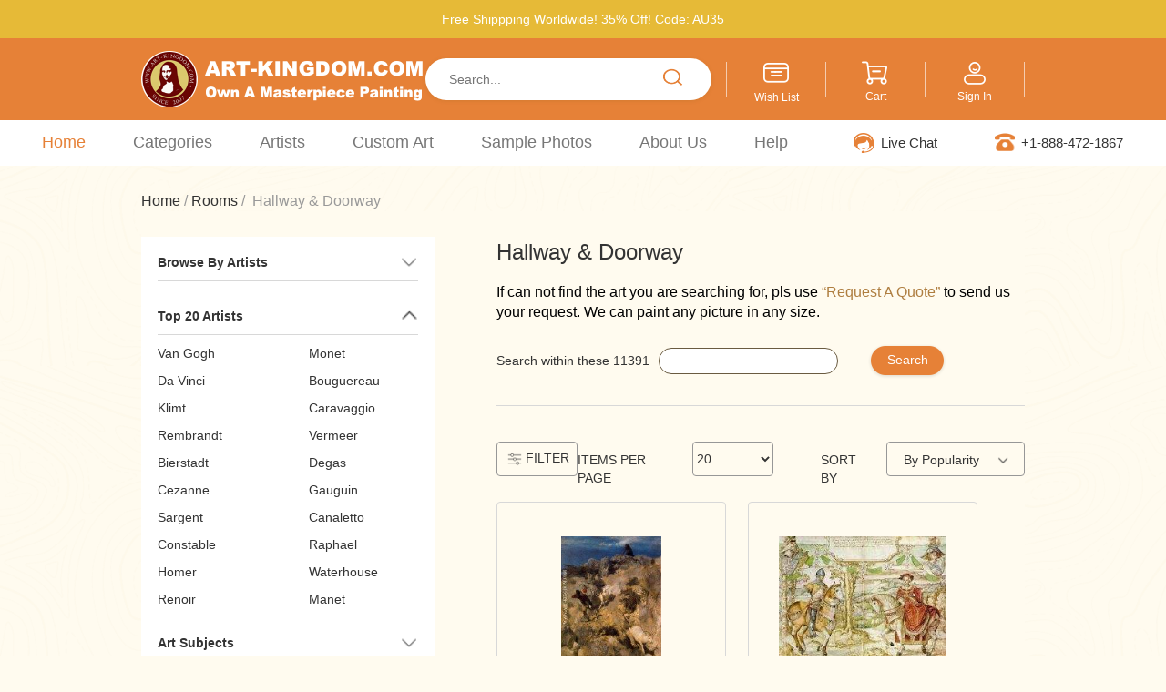

--- FILE ---
content_type: text/html; charset=utf-8
request_url: https://art-kingdom.com/goods/index/room_id/10.html?p=7
body_size: 24427
content:
<!DOCTYPE html>
<html>
<head>
    <meta charset="utf-8">
    <meta http-equiv="X-UA-Compatible" content="IE=edge,chrome=1">
    <!-- <meta name="viewport" content="width=device-width, initial-scale=1, maximum-scale=1, user-scalable=no, initial-scale=1.0, viewport-fit=cover"> -->
    <meta name="apple-mobile-web-app-capable" content="yes">
    <meta name="format-detection" content="telephone=no">
    <meta name="applicable-device" content="pc,mobile">
    <title>Oil Painting Reproductions, Original Art, Custom Art from Photo</title>
     <link rel="icon" href="https://art-kingdomus.oss-us-west-1.aliyuncs.com/uploads/20250218/3895ba01-f31a-48b7-8b3d-c9b9bb78954c.jpg?x-oss-process=image/resize,w_200/quality,q_65">
    <meta name="keywords" content="art, paintings, oil paintings, wall art, canvas art, canvas paintings, canvas oil paintings, original art, original painting, orginal oil painting, oil painting reproductions, reproduction oil paintings, reproduction painting, reproduction art, art reproduction, custom art, custom painting, custom oil painting, oil paintings for sales" />
    <meta name="description" content="Museum quality handmade oil painting reproductions of old masters, custom art from photo and original art by contemporary artists. Direct from studio, 60-80% of art gallery prices, fast delivery, 100% satisfaction guaranteed." />

    <link rel="stylesheet" href="/static/index/lib/bootstrap/bootstrap.min.css">
    <link rel="stylesheet" href="/static/index/lib/swiper/swiper-3.4.2.min.css">
    <link rel="stylesheet" href="/static/index/css/common.css">
    <!-- <link rel="stylesheet" href="/static/index/css/style.css"> -->
    
<link rel="stylesheet" href="/static/index/css/seeArtist.css">

    <script>
        // 全局登录用户Id
        var __userId = '';
		console.log(__userId,'userid');
		sessionStorage.setItem("__userId",__userId);
    </script>

    <!-- Chatra  -->
    <script>
        (function(d, w, c) {
            w.ChatraID = 'a5vA3r5ypvS4R3Djq';
            var s = d.createElement('script');
            w[c] = w[c] || function() {
                (w[c].q = w[c].q || []).push(arguments);
            };
            s.async = true;
            s.src = 'https://call.chatra.io/chatra.js';
            if (d.head) d.head.appendChild(s);
        })(document, window, 'Chatra');
         
        
        // 获取浏览器语言设置
        var lang = navigator.language || navigator.userLanguage;
        // 判断是否为中文相关语言标识
        if (lang.indexOf('zh')!== -1) {
            // 这里可以选择进行页面跳转，比如跳转到一个提示页面
            // var is_visit=0;//Base.php里面写了IP的逻辑
            // // console.log(is_visit,'is_visit');
            // if(is_visit == 0){
            //     //1-可访问 0-不可访问
            //     window.location.href = '/404';
            // }
            
          // window.location.href = '/404';
            // 或者直接显示提示信息并阻止页面进一步加载
          
          
          
        }
        
        
    </script>
    <!-- /Chatra  -->
<script src="/static/index/lib/jquery.js"></script>
<script>
         //禁止右键
         $(document).on('contextmenu', function (e) {
            e.preventDefault();
            // alert('Prohibit downloading')
        });
</script>
<!--facebook像素代码-->
<!-- Meta Pixel Code -->
<script>
!function(f,b,e,v,n,t,s)
{if(f.fbq)return;n=f.fbq=function(){n.callMethod?
n.callMethod.apply(n,arguments):n.queue.push(arguments)};
if(!f._fbq)f._fbq=n;n.push=n;n.loaded=!0;n.version='2.0';
n.queue=[];t=b.createElement(e);t.async=!0;
t.src=v;s=b.getElementsByTagName(e)[0];
s.parentNode.insertBefore(t,s)}(window, document,'script',
'https://connect.facebook.net/en_US/fbevents.js');
fbq('init', '443106292187854');
fbq('track', 'PageView');
</script>
<noscript><img height="1" width="1" style="display:none"
src="https://www.facebook.com/tr?id=443106292187854&ev=PageView&noscript=1"
/></noscript>
<!-- End Meta Pixel Code -->
</head>
<body>
<div class="top">
    <div class="top-top font-14">Free Shippping Worldwide! 35% Off! Code: AU35</div>
    <div class="top-centre">
		<div>
			<div class="top-centre-left">
			    <!-- <img class="top-logo" src="https://art-kingdomus.oss-us-west-1.aliyuncs.com/static/index/images/logo.png?x-oss-process=image/resize,w_400/quality,q_80" alt="">
			    <div class="top-centre-left-txt magin-letf-8">
			        <p class="font-22">ART-KINGDOM.COM</p>
			        <p class="font-18">Own A Masterpiece</p>
			    </div> -->
			    <a href="/" title="Oil Painting Reproductions, Original Art, Custom Art from Photo" alt="Oil Painting Reproductions, Original Art, Custom Art from Photo"><img class="top-logo" src="/uploads/20231125/Log.png" title="Oil Painting Reproductions, Original Art, Custom Art from Photo" alt="Oil Painting Reproductions, Original Art, Custom Art from Photo"></a>
			</div>
			<div class="top-centre-centre">
                <style>
                    .search_title_div{
                        z-index: 9999;
                        display: none;
                        position: absolute;
                        width: 95%;
                        background: #e48c4bd6;
                        top: 40px;
                        border-radius: 10px;
                        color: #fff;
                        font-size: 16px;
                        font-weight: bolder;
                    }
                    .search_title_dd{
                        padding-left: 19px;
                        cursor: pointer;
                    }
                </style>
			    <form action="/goods/index.html" id="form_myFunction">
			        <input class="font-14" type="text"  name="search_title" autocomplete="off" value="" id="myInput" placeholder="Search...">
			        <div class="search_title_div">
                        <dl style="padding: 20px;" class="search_title_dl">
<!--                            <dd class="search_title_dd">列表2</dd>-->
<!--                            <dd class="search_title_dd">列表3</dd>-->
<!--                            <dd class="search_title_dd">列表4</dd>-->
                        </dl>
                    </div>
                    <div class="top-centre-centre-search ">
			            <div class="top10 J-myFunction"></div>
			        </div>
			    </form>
			</div>

			<div class="top-centre-right">
			    <div class="lines"></div>
			    <div class="imgBox wish">
			        <div class="WishList J-Wish"></div>
			        <!-- <img src="https://art-kingdomus.oss-us-west-1.aliyuncs.com/static/index/images/Wish List.png?x-oss-process=image/resize,w_400/quality,q_80" alt=""> -->
			        <p class="font-12"><a href="/wishlist/index.html" class="color-FFFFFF">Wish List</a></p>
			    </div>
			    <div class="lines"></div>
			    <div class="imgBox cart J-cart">
			        <!-- <a href="/cart/index.html"> -->
			        <div class="top7"></div>
			        <!-- <img src="https://art-kingdomus.oss-us-west-1.aliyuncs.com/static/index/images/7.png?x-oss-process=image/resize,w_400/quality,q_80" alt=""> -->
			        <p class="font-12">Cart</p>
			        <!-- </a> -->
			    </div>
			    <div class="lines"></div>
				<div class="imgBox  Login">
					<div class="J-login">
						<div class="top6"></div>
						<!-- <img src="https://art-kingdomus.oss-us-west-1.aliyuncs.com/static/index/images/6.png?x-oss-process=image/resize,w_400/quality,q_80" alt=""> -->
												<p class="font-12">Sign In</p>
											</div>

					<ul class="login-ul">
<!--					    <li><a href="/cart/index.html">Shopping Cart</a></li>-->
					    <li><a href="/user/order.html">My order list</a></li>
					    <li><a href="/user/address.html">Address book</a></li>
					    <li><a href="/user/uploadpictures.html">Upload pictures</a></li>
					    <li><a href="/user/paint.html">My gallery</a></li>
<!--					    <li><a href="/wishlist/index.html">My wishlist</a></li>-->
					    					</ul>
				</div>
			    <div class="lines"></div>
			</div>
		</div>

    </div>
    <style>
        @media screen and (min-width:768px) and (max-width:991px){
            .navbar-collapse .navbar-nav{
            	display: none;
            }
        }
    </style>

    <div class="top-bottom">
        <!-- </div>  data-toggle="collapse"-->
        <nav class="navbar navbar-default" role="navigation">
            <div class="container-fluid">
                <div class="navbar-header dropdown">
                    <button type="button" class="navbar-toggle btn dropdown-toggle" id="dropdownMenu1" data-toggle="collapse"
                            data-target="#example-navbar-collapse">
                        <span class="sr-only">切换导航</span>
                        <span class="icon-bar"></span>
                        <span class="icon-bar"></span>
                        <span class="icon-bar"></span>
                    </button>
                </div>
                <div class="top-bottom-left collapse navbar-collapse" id="example-navbar-collapse">
                    <ul class="nav navbar-nav" id="headBot">
						<!-- eat -->
                                                    <li class="li">
                                <a href="/" style="font-size: larger">Home</a>
                                                            </li>
                                                    <li class="li">
                                <a href="javascript:;" style="font-size: larger">Categories</a>
                                                                        <div class="syxlkuan">
                                            <div class="chepiao1">
                                                <!--Categories-->
                                                <div class="CategoriesBox">
                                                    <div>
                                                        <a href="/style"><div class="Categories">Art Styles</div></a>
                                                        <div class="CategoriesBoxunderline" style="width: 85px"></div>
                                                                                                                <p><a href="/goods/index/style_id/9">Expressionism</a></p>
                                                                                                                <p><a href="/goods/index/style_id/12">Impressionism</a></p>
                                                                                                                <p><a href="/goods/index/style_id/19">Post Impressionism</a></p>
                                                                                                                <p><a href="/goods/index/style_id/3.html">Classicism</a></p>
                                                                                                                <p><a href="/goods/index/style_id/7">Baroque</a></p>
                                                                                                                <p><a href="/goods/index/style_id/11">Hudson River School</a></p>
                                                                                                                <p><a href="/goods/index/style_id/23.html">Renaissance</a></p>
                                                                                                                <p><a href="/goods/index/style_id/16">Neoclassicism</a></p>
                                                                                                                <p><a href="/goods/index/style_id/18">Orientalism</a></p>
                                                                                                            </div>
                                                    <div class="More cursor"><a href="/style">View All ></a></div>
                                                </div>
                                                <!--Art Subjects-->
                                                <div class="CategoriesBox">
                                                    <div>
                                                        <a href="/subject"><div class="Categories">Art Subjects</div></a>
                                                        <div class="CategoriesBoxunderline" style="width: 105px"></div>
                                                                                                                <p><a href="/goods/index/subject_id/4">Abstract</a></p>
                                                                                                                <p><a href="/goods/index/subject_id/20">Animal</a></p>
                                                                                                                <p><a href="/goods/index/subject_id/6">Architecture</a></p>
                                                                                                                <p><a href="/goods/index/subject_id/12">Flower</a></p>
                                                                                                                <p><a href="/goods/index/subject_id/15">Landscape</a></p>
                                                                                                                <p><a href="/goods/index/subject_id/198">Figures</a></p>
                                                                                                                <p><a href="/goods/index/subject_id/207">Seascape</a></p>
                                                                                                                <p><a href="/goods/index/subject_id/200">Sport</a></p>
                                                                                                                <p><a href="/goods/index/subject_id/205.html">Streetscape</a></p>
                                                                                                            </div>
                                                    <div class="More cursor"><a href="/subject">View All ></a></div>
                                                </div>
                                                <!--Nationalities-->
                                                <div class="CategoriesBox">
                                                   <div>
                                                       <a href="/country"><div class="Categories">Nationalities</div></a>
                                                       <div class="CategoriesBoxunderline" style="width: 110px"></div>
                                                       <div class="national" style="width: 160px;height: auto;">
                                                                                                                      <a href="/goods/index/country_id/6.html"><img src="https://art-kingdomus.oss-us-west-1.aliyuncs.com/uploads/20221212/36076a2eaa68b1756c35697a44dada97.png?x-oss-process=image/resize,w_1000/quality,q_80" /></a>
                                                                                                                      <a href="/goods/index/country_id/7.html"><img src="https://art-kingdomus.oss-us-west-1.aliyuncs.com/uploads/20221212/190b83ead1b1a0aaefbe5170096fcf46.png?x-oss-process=image/resize,w_1000/quality,q_80" /></a>
                                                                                                                      <a href="/goods/index/country_id/8.html"><img src="https://art-kingdomus.oss-us-west-1.aliyuncs.com/uploads/20231207/887aed8601c2335315c211e16cbed567.png?x-oss-process=image/resize,w_1000/quality,q_80" /></a>
                                                                                                                      <a href="/goods/index/country_id/5.html"><img src="https://art-kingdomus.oss-us-west-1.aliyuncs.com/uploads/20221212/d1c715c2ac5d0d26751b613a9b26f8d6.png?x-oss-process=image/resize,w_1000/quality,q_80" /></a>
                                                                                                                      <a href="/goods/index/country_id/9.html"><img src="https://art-kingdomus.oss-us-west-1.aliyuncs.com/uploads/20221212/a33d30dcf5b22d413765da0253ca3d61.png?x-oss-process=image/resize,w_1000/quality,q_80" /></a>
                                                                                                                      <a href="/goods/index/country_id/2.html"><img src="https://art-kingdomus.oss-us-west-1.aliyuncs.com/uploads/20221212/37a9c2f70f463fc437644766bcd5ca4a.png?x-oss-process=image/resize,w_1000/quality,q_80" /></a>
                                                                                                                      <a href="/goods/index/country_id/3.html"><img src="https://art-kingdomus.oss-us-west-1.aliyuncs.com/uploads/20221212/82a4412ad1f4d5ee944745f698aff4fc.png?x-oss-process=image/resize,w_1000/quality,q_80" /></a>
                                                                                                                      <a href="/goods/index/country_id/4.html"><img src="https://art-kingdomus.oss-us-west-1.aliyuncs.com/uploads/20221212\f8cdcb83da6b0167f62df82284ace6e9.png?x-oss-process=image/resize,w_1000/quality,q_80" /></a>
                                                                                                                  </div>
                                                   </div>
                                                    <div class="More cursor" ><a href="/country">View All ></a></div>
                                                </div>
                                                <!--Rooms-->
                                                <div class="CategoriesBox">
                                                    <div>
                                                        <a href="/room"><div class="Categories">Rooms</div></a>
                                                        <div class="CategoriesBoxunderline" style="width: 60px"></div>
                                                                                                                <p><a href="/goods/index/room_id/1">Living Room</a></p>
                                                                                                                <p><a href="/goods/index/room_id/2">Bedroom</a></p>
                                                                                                                <p><a href="/goods/index/room_id/3">Dining Room</a></p>
                                                                                                                <p><a href="/goods/index/room_id/13">Bathroom</a></p>
                                                                                                                <p><a href="/goods/index/room_id/15">Kids Room</a></p>
                                                                                                                <p><a href="/goods/index/room_id/6">Office</a></p>
                                                                                                                <p><a href="/goods/index/room_id/4">Kitchen</a></p>
                                                                                                                <p><a href="/goods/index/room_id/12">Cafe</a></p>
                                                                                                                <p><a href="/goods/index/room_id/9">Hotel</a></p>
                                                                                                            </div>
                                                    <div class="More cursor"><a href="/room">View All ></a></div>
                                                </div>
                                                <!--More…-->
                                                <div class="CategoriesBox">
                                                   <div>
                                                       <a href="javascript:;"><div class="more">More&hellip;</div></a>
                                                       <div class="CategoriesBoxunderline" style="width: 70px"></div>
                                                                                                              <p><a href="/goods/recommend">Top 300 Paintings</a></p>
                                                                                                              <p><a href="/artist/recommend">Most Popular Artists</a></p>
                                                                                                              <p><a href="/single_page/index/id/38">Portrait From Photo</a></p>
                                                                                                              <p><a href="/goods/original_list">Original Abstract Art</a></p>
                                                                                                              <p><a href="/goods/in_stock_list">Oil Paintings In Stock</a></p>
                                                                                                              <p><a href="/frame">Wooden Frames</a></p>
                                                                                                          </div>
                                                </div>
                                            </div>
                                        </div>
                                                                </li>
                                                    <li class="li">
                                <a href="/artist/recommend" style="font-size: larger">Artists</a>
                                                            </li>
                                                    <li class="li">
                                <a href="javascript:;" style="font-size: larger">Custom Art</a>
                                                                        <div class="Custom_Order_xlkuan">
                                            <div class="Custom_Order">
                                                                                                <div class="Custom_Order_Box">
                                                    <div class="custom font-20 color-333333">Famous Art Not In Our Gallery?</div>
                                                    <div class="custom26 magin-bottom-18 cursor"><img src="https://art-kingdomus.oss-us-west-1.aliyuncs.com/uploads/20221206\77cc51ef90018ac280e228a80bbf031e.png?x-oss-process=image/resize,w_1000/quality,q_80" /></div>
                                                    <div class="custom-describe font-15 color-333333 magin-bottom-28">Have a painting in mind but can not find on our website? Please send us the art image or title. Our talented painters would love to reproduce it for you. Any Style, Any Subject!</div>
                                                    <a href="/quote/index" class="custom-btn font-15 cursor color-FFFFFF">
                                                        Request A Quote                                                    </a>
													<!-- <button class="custom-btn2 font-15  cursor"><a href="/quote/index" class="color-FFFFFF">Request A Quote</a></button> -->
                                                </div>
                                                                                                <div class="Custom_Order_Box">
                                                    <div class="custom font-20 color-333333">Custom Photo Into Painting?</div>
                                                    <div class="custom26 magin-bottom-18 cursor"><img src="https://art-kingdomus.oss-us-west-1.aliyuncs.com/uploads/20221206\35efb294342d954367ac00e20798cc93.png?x-oss-process=image/resize,w_1000/quality,q_80" /></div>
                                                    <div class="custom-describe font-15 color-333333 magin-bottom-28">Turn your memorable photo into a beautiful hand painted oil painting, family, wedding, kid, pet, loved one, travel, etc... Perfect personalized gift art for important occasions.</div>
                                                    <a href="/custom" class="custom-btn font-15 cursor color-FFFFFF">
                                                        Place An Order                                                    </a>
													<!-- <button class="custom-btn2 font-15  cursor"><a href="/custom" class="color-FFFFFF">Request A Quote</a></button> -->
                                                </div>
                                                                                            </div>
                                        </div>
                                                                </li>
                                                    <li class="li">
                                <a href="javascript:;" style="font-size: larger">Sample Photos</a>
                                                                        <div class="Samples_xlkuan" style="height:none!important;">
                                            <div class="Samples">
                                                                                                    <div class="SamplesBox">
                                                        <div class="sample font-16 color-333333 magin-bottom-8">Custom Paintings</div>
														<div class="CategoriesBoxunderline" style="width: 175px"></div>
                                                                                                                <p><a href="/sample/index/portrait_id/40.html">Single Portrait</a></p>
                                                                                                                <p><a href="/sample/index/portrait_id/28.html">Pet portrait</a></p>
                                                                                                                <p><a href="/sample/index/portrait_id/29.html">Child Portrait</a></p>
                                                                                                                <p><a href="/sample/index/portrait_id/30.html">Wedding Portrait</a></p>
                                                                                                                <p><a href="/sample/index/portrait_id/31.html">Family Portrait</a></p>
                                                                                                                <p><a href="/sample/index/portrait_id/32.html">Combined Portrait</a></p>
                                                                                                                <p><a href="/sample/index/portrait_id/33.html">Architecture</a></p>
                                                                                                                <p><a href="/sample/index/portrait_id/34.html">Landscape</a></p>
                                                                                                                <p><a href="/sample/index/portrait_id/35.html">Modern Style</a></p>
                                                                                                                <p><a href="/sample/index/portrait_id/36.html">Impressionist Style</a></p>
                                                                                                                <div class="More cursor" style="margin: 16px 0 0;"><a href="/portrait/index?type=2">View All ></a></div>
                                                    </div>
                                                                                                    <div class="SamplesBox">
                                                        <div class="sample font-16 color-333333 magin-bottom-8">Famous Paintings</div>
														<div class="CategoriesBoxunderline" style="width: 175px"></div>
                                                                                                                <p><a href="/sample/index/portrait_id/20.html">Van Gogh Paintings</a></p>
                                                                                                                <p><a href="/sample/index/portrait_id/21.html">Monet Paintings</a></p>
                                                                                                                <p><a href="/sample/index/portrait_id/22.html">Klimt Paintings</a></p>
                                                                                                                <p><a href="/sample/index/portrait_id/23.html">Renoir Paintings</a></p>
                                                                                                                <p><a href="/sample/index/portrait_id/24.html">Renaissance Paintings</a></p>
                                                                                                                <p><a href="/sample/index/portrait_id/25.html">Baroque Paintings</a></p>
                                                                                                                <p><a href="/sample/index/portrait_id/26.html">Flower Paintings</a></p>
                                                                                                                <p><a href="/sample/index/portrait_id/27.html">Landscape Paintings</a></p>
                                                                                                                <p><a href="/sample/index/portrait_id/38.html">Seascape Paintings</a></p>
                                                                                                                <p><a href="/sample/index/portrait_id/45.html">Classical Figure Paintings</a></p>
                                                                                                                <div class="More cursor" style="margin: 16px 0 0;"><a href="/portrait/index?type=1">View All ></a></div>
                                                    </div>
                                                                                            </div>
                                        </div>
                                                                </li>
                                                    <li class="li">
                                <a href="javascript:;" style="font-size: larger">About Us</a>
                                									    <div class="about_xlkuan">
									        <div class="abouts">
									            									                <div class="aboutBox">
									                    <div class="about font-16 color-333333 magin-bottom-8">The Company</div>
														<div class="CategoriesBoxunderline" style="width: 140px"></div>
									                    									                    <p><a href="/single_page/index/id/1">About Us</a></p>
									                    									                    <p><a href="/single_page/index/id/1#our_mission">Our Mission</a></p>
									                    									                    <p><a href="/single_page/index/id/2">Our Studio</a></p>
									                    									                    <p><a href="/single_page/index/id/3	">The Painting</a></p>
									                    									                    <p><a href="/index/testimonials">Testimonials</a></p>
									                    									                    <p><a href="/single_page/index/id/5">Why Choose Us</a></p>
									                    									                    <p><a href="/single_page/index/id/4">Our Guarantee</a></p>
									                    									                </div>
									            									                <div class="aboutBox">
									                    <div class="about font-16 color-333333 magin-bottom-8">Our Customers</div>
														<div class="CategoriesBoxunderline" style="width: 140px"></div>
									                    									                    <p><a href="/single_page/index/id/9">Art Lovers</a></p>
									                    									                    <p><a href="/single_page/index/id/9">Interior Designers</a></p>
									                    									                    <p><a href="/single_page/index/id/9">Art Galleries</a></p>
									                    									                    <p><a href="/single_page/index/id/9">Photographers</a></p>
									                    									                    <p><a href="/single_page/index/id/9">Museums</a></p>
									                    									                    <p><a href="/single_page/index/id/9">E-shop Owners</a></p>
									                    									                    <p><a href="/single_page/index/id/9">Art Wholesalers</a></p>
									                    									                </div>
									            									                <div class="aboutBox">
									                    <div class="about font-16 color-333333 magin-bottom-8">How We Work</div>
														<div class="CategoriesBoxunderline" style="width: 140px"></div>
									                    									                    <p><a href="/single_page/index/id/10">Painting Process</a></p>
									                    									                    <p><a href="/single_page/index/id/12">How We Pack</a></p>
									                    									                    <p><a href="/single_page/index/id/13">Shipping &amp; Return</a></p>
									                    									                    <p><a href="/single_page/index/id/14">Gallery-Wrapped</a></p>
									                    									                    <p><a href="/single_page/index/id/15">Cracked Canvas</a></p>
									                    									                    <p><a href="/gifts/index">Gift Certificate</a></p>
									                    									                    <p><a href="/coupons/index">Coupon Code</a></p>
									                    									                </div>
									            									        </div>
									    </div>
									                            </li>
                                                    <li class="li">
                                <a href="javascript:;" style="font-size: larger">Help</a>
                                                                    <div class="help_xlkuan">
                                        <div class="help">
                                            <div class="helpBox">
                                                                                                <p><a href="/quote/index">Request A Quote</a></p>
                                                                                                <p><a href="/single_page/index/id/21">How To Order</a></p>
                                                                                                <p><a href="/single_page/index/id/20">About Payment</a></p>
                                                                                                <p><a href="/faq/index">FAQ</a></p>
                                                                                                <p><a href="/contact_us/index">Contact Us</a></p>
                                                                                                <p><a href="/single_page/index/id/23">Affiliate Program</a></p>
                                                                                                <p><a href="/single_page/index/id/24">Privacy Policy</a></p>
                                                                                                <p><a href="/single_page/index/id/37">Terms &amp; Conditions</a></p>
                                                                                            </div>
                                        </div>
                                    </div>
                                                                </li>
                                            </ul>
                </div>
            </div>
        </nav>

        <div class="top-bottom-right">
            <div class="top-bottom-right-left">
                <div class="top13"></div>
                <p style="width: 100px !important;">
<!--                    <a href="" target="_blank" class="color-333333">Live Chat</a>-->
                    <a href="#chatraChatExpanded" class="color-333333">Live Chat</a>

<!--                <button class="text-button js-open-support-chat color-333333" style="border: none;backgrou?nd: none;"  type="button">Chat with us</button>-->
                </p>
            </div>
            <div class="top-bottom-right-right">
                <div class="top9"></div>
                <p>+1-888-472-1867</p>
            </div>
        </div>
    </div>
</div>



<style>
    input[type='checkbox'] {
        cursor: pointer;
        position: relative;
        width: 15px;
        height: 15px;
        font-size: 14px;
        color: black;
    }

    input[type='checkbox']::after {
        position: absolute;
        top: 0;
        background-color: white;
        color: #000;
        width: 15px;
        height: 15px;
        display: inline-block;
        visibility: visible;
        padding-left: 0px;
        text-align: center;
        content: ' ';
        box-sizing: border-box;
        border: 1px solid black;
    }

    input[type='checkbox']:checked::after {
        content: '✓';
        font-size: 12px;
        font-weight: bold;
        color: orange;
    }
    .showcolor{
        color:#E68137;
    }
    .info2{
        font-weight: 900;
    }

    .StyleBox::-webkit-scrollbar {
        width: 8px;
    }
    .StyleBox::-webkit-scrollbar-track {
        background-color: #f1f1f1;
    }
    .StyleBox::-webkit-scrollbar-thumb {
        background-color: rgba(0, 0, 0, 0.22);
    }

</style>
<div class="centre">
    <div class="headword">
        <a href="/">Home</a> &nbsp;/&nbsp;         <a href="/room/index">Rooms</a> &nbsp;/&nbsp; Hallway &amp; Doorway    </div>
    <div class="artbody">
        <div style="display: flex;">

            <div class="info">
                <!--字母-->
                <div class="Box">
                    <div class="info2 J-operation cursor">
                        <div>Browse By Artists</div>
                        <div class="">
                            <img src="https://art-kingdomus.oss-us-west-1.aliyuncs.com/static/index/images/bottom.png?x-oss-process=image/resize,w_400/quality,q_80" class="faqimg" alt="" style="width:20px;height: 20px;color: black;">
                        </div>
                    </div>
                    <div class="underline"></div>
                    <div class="engword BoxConter frdisplay">
                                                <a href="/artist/index/letter/A.html" class="color-333333 " >A</a>
                                                <a href="/artist/index/letter/B.html" class="color-333333 " >B</a>
                                                <a href="/artist/index/letter/C.html" class="color-333333 " >C</a>
                                                <a href="/artist/index/letter/D.html" class="color-333333 " >D</a>
                                                <a href="/artist/index/letter/E.html" class="color-333333 " >E</a>
                                                <a href="/artist/index/letter/F.html" class="color-333333 " >F</a>
                                                <a href="/artist/index/letter/G.html" class="color-333333 " >G</a>
                                                <a href="/artist/index/letter/H.html" class="color-333333 " >H</a>
                                                <a href="/artist/index/letter/I.html" class="color-333333 " >I</a>
                                                <a href="/artist/index/letter/J.html" class="color-333333 " >J</a>
                                                <a href="/artist/index/letter/K.html" class="color-333333 " >K</a>
                                                <a href="/artist/index/letter/L.html" class="color-333333 " >L</a>
                                                <a href="/artist/index/letter/M.html" class="color-333333 " >M</a>
                                                <a href="/artist/index/letter/N.html" class="color-333333 " >N</a>
                                                <a href="/artist/index/letter/O.html" class="color-333333 " >O</a>
                                                <a href="/artist/index/letter/P.html" class="color-333333 " >P</a>
                                                <a href="/artist/index/letter/Q.html" class="color-333333 " >Q</a>
                                                <a href="/artist/index/letter/R.html" class="color-333333 " >R</a>
                                                <a href="/artist/index/letter/S.html" class="color-333333 " >S</a>
                                                <a href="/artist/index/letter/T.html" class="color-333333 " >T</a>
                                                <a href="/artist/index/letter/U.html" class="color-333333 " >U</a>
                                                <a href="/artist/index/letter/V.html" class="color-333333 " >V</a>
                                                <a href="/artist/index/letter/W.html" class="color-333333 " >W</a>
                                                <a href="/artist/index/letter/X.html" class="color-333333 " >X</a>
                                                <a href="/artist/index/letter/Y.html" class="color-333333 " >Y</a>
                                                <a href="/artist/index/letter/Z.html" class="color-333333 " >Z</a>
                                            </div>
                </div>

                <!--推荐艺术家-->
                <div class="Box">
                    <div class="info2 J-operation cursor">
                        <div>Top 20 Artists</div>
                        <div><img src="https://art-kingdomus.oss-us-west-1.aliyuncs.com/static/index/images/tuoyuan.png?x-oss-process=image/resize,w_400/quality,q_80" alt="" class="faqimg"
                                  style="width:20px;height: 20px;color: black;"></div>
                    </div>
                    <div class="underline"></div>
                    <div class="infotable BoxConter">
                        <div class="infotable-itemBox ">
                                                        <!-- </div><div> -->
                            <div class="infotable-itemBox-item"><a
                                    href="/goods/index/artist_id/378.html" alt="" data-id="378"
                                    title="Vincent" class="color-333333 font-14  ">Van Gogh</a></div>
                                                        <!--  -->
                            <div class="infotable-itemBox-item"><a
                                    href="/goods/index/artist_id/221.html" alt="" data-id="221"
                                    title="Claude" class="color-333333 font-14  ">Monet</a></div>
                                                        <!-- </div><div> -->
                            <div class="infotable-itemBox-item"><a
                                    href="/goods/index/artist_id/491.html" alt="" data-id="491"
                                    title="Leonardo" class="color-333333 font-14  ">Da Vinci</a></div>
                                                        <!--  -->
                            <div class="infotable-itemBox-item"><a
                                    href="/goods/index/artist_id/328.html" alt="" data-id="328"
                                    title="William Adolphe" class="color-333333 font-14  ">Bouguereau</a></div>
                                                        <!-- </div><div> -->
                            <div class="infotable-itemBox-item"><a
                                    href="/goods/index/artist_id/557.html" alt="" data-id="557"
                                    title="Gustav" class="color-333333 font-14  ">Klimt</a></div>
                                                        <!--  -->
                            <div class="infotable-itemBox-item"><a
                                    href="/goods/index/artist_id/129.html" alt="" data-id="129"
                                    title="" class="color-333333 font-14  ">Caravaggio</a></div>
                                                        <!-- </div><div> -->
                            <div class="infotable-itemBox-item"><a
                                    href="/goods/index/artist_id/158.html" alt="" data-id="158"
                                    title="Van Rijn" class="color-333333 font-14  ">Rembrandt</a></div>
                                                        <!--  -->
                            <div class="infotable-itemBox-item"><a
                                    href="/goods/index/artist_id/150.html" alt="" data-id="150"
                                    title="Johannes" class="color-333333 font-14  ">Vermeer</a></div>
                                                        <!-- </div><div> -->
                            <div class="infotable-itemBox-item"><a
                                    href="/goods/index/artist_id/181.html" alt="" data-id="181"
                                    title="Albert" class="color-333333 font-14  ">Bierstadt</a></div>
                                                        <!--  -->
                            <div class="infotable-itemBox-item"><a
                                    href="/goods/index/artist_id/225.html" alt="" data-id="225"
                                    title="Edgar" class="color-333333 font-14  ">Degas</a></div>
                                                        <!-- </div><div> -->
                            <div class="infotable-itemBox-item"><a
                                    href="/goods/index/artist_id/375.html" alt="" data-id="375"
                                    title="Paul" class="color-333333 font-14  ">Cezanne</a></div>
                                                        <!--  -->
                            <div class="infotable-itemBox-item"><a
                                    href="/goods/index/artist_id/376.html" alt="" data-id="376"
                                    title="Paul" class="color-333333 font-14  ">Gauguin</a></div>
                                                        <!-- </div><div> -->
                            <div class="infotable-itemBox-item"><a
                                    href="/goods/index/artist_id/468.html" alt="" data-id="468"
                                    title="John Singer" class="color-333333 font-14  ">Sargent</a></div>
                                                        <!--  -->
                            <div class="infotable-itemBox-item"><a
                                    href="/goods/index/artist_id/501.html" alt="" data-id="501"
                                    title="Giovanni Antonio" class="color-333333 font-14  ">Canaletto</a></div>
                                                        <!-- </div><div> -->
                            <div class="infotable-itemBox-item"><a
                                    href="/goods/index/artist_id/542.html" alt="" data-id="542"
                                    title="John" class="color-333333 font-14  ">Constable</a></div>
                                                        <!--  -->
                            <div class="infotable-itemBox-item"><a
                                    href="/goods/index/artist_id/494.html" alt="" data-id="494"
                                    title="" class="color-333333 font-14  ">Raphael</a></div>
                                                        <!-- </div><div> -->
                            <div class="infotable-itemBox-item"><a
                                    href="/goods/index/artist_id/481.html" alt="" data-id="481"
                                    title="Winslow" class="color-333333 font-14  ">Homer</a></div>
                                                        <!--  -->
                            <div class="infotable-itemBox-item"><a
                                    href="/goods/index/artist_id/396.html" alt="" data-id="396"
                                    title="John William" class="color-333333 font-14  ">Waterhouse</a></div>
                                                        <!-- </div><div> -->
                            <div class="infotable-itemBox-item"><a
                                    href="/goods/index/artist_id/276.html" alt="" data-id="276"
                                    title="Pierre Auguste" class="color-333333 font-14  ">Renoir</a></div>
                                                        <!--  -->
                            <div class="infotable-itemBox-item"><a
                                    href="/goods/index/artist_id/229.html" alt="" data-id="229"
                                    title="Edouard" class="color-333333 font-14  ">Manet</a></div>
                                                    </div>
                        <!-- <table>
                            <tr>
                            </tr><tr>                                <td><a href="/goods/index/artist_id/378.html">Vincent Van Gogh</a></td>
                                                            <td><a href="/goods/index/artist_id/221.html">Claude Monet</a></td>
                            </tr><tr>                                <td><a href="/goods/index/artist_id/491.html">Leonardo Da Vinci</a></td>
                                                            <td><a href="/goods/index/artist_id/328.html">William Adolphe Bouguereau</a></td>
                            </tr><tr>                                <td><a href="/goods/index/artist_id/557.html">Klimt Gustav</a></td>
                                                            <td><a href="/goods/index/artist_id/129.html">Caravaggio</a></td>
                            </tr><tr>                                <td><a href="/goods/index/artist_id/158.html">Van Rijn Rembrandt</a></td>
                                                            <td><a href="/goods/index/artist_id/150.html">Johannes Vermeer</a></td>
                            </tr><tr>                                <td><a href="/goods/index/artist_id/181.html">Albert Bierstadt</a></td>
                                                            <td><a href="/goods/index/artist_id/225.html">Edgar Degas</a></td>
                            </tr><tr>                                <td><a href="/goods/index/artist_id/375.html">Paul Cezanne</a></td>
                                                            <td><a href="/goods/index/artist_id/376.html">Paul Gauguin</a></td>
                            </tr><tr>                                <td><a href="/goods/index/artist_id/468.html">John Singer Sargent</a></td>
                                                            <td><a href="/goods/index/artist_id/501.html">Canaletto</a></td>
                            </tr><tr>                                <td><a href="/goods/index/artist_id/542.html">John Constable</a></td>
                                                            <td><a href="/goods/index/artist_id/494.html">Raphael</a></td>
                            </tr><tr>                                <td><a href="/goods/index/artist_id/481.html">Winslow Homer</a></td>
                                                            <td><a href="/goods/index/artist_id/396.html">John William Waterhouse</a></td>
                            </tr><tr>                                <td><a href="/goods/index/artist_id/276.html">Pierre Auguste Renoir</a></td>
                                                            <td><a href="/goods/index/artist_id/229.html">Edouard Manet</a></td>
                                                        </tr>
                        </table> -->
                    </div>
                </div>
                <!--推荐主题-->
                <div class="Box">
                    <div class="info2 J-operation cursor">
                        <div>Art Subjects</div>
                        <div><img src="https://art-kingdomus.oss-us-west-1.aliyuncs.com/static/index/images/bottom.png?x-oss-process=image/resize,w_400/quality,q_80" alt="" class="faqimg"
                                  style="width:20px;height: 20px;color: black;"></div>
                    </div>
                    <div class="underline"></div>
                    <div class="infotable2 BoxConter frdisplay">
                        <div class="infotable2-itemBox">
                                                        <div class="infotable2-itemBox-item"><a
                                    href="/goods/index/subject_id/4.html" alt=""
                                    title="Abstract" class="color-333333 font-14 " >Abstract</a></div>
                                                        <div class="infotable2-itemBox-item"><a
                                    href="/goods/index/subject_id/20.html" alt=""
                                    title="Animal" class="color-333333 font-14 " >Animal</a></div>
                                                        <div class="infotable2-itemBox-item"><a
                                    href="/goods/index/subject_id/6.html" alt=""
                                    title="Architecture" class="color-333333 font-14 " >Architecture</a></div>
                                                        <div class="infotable2-itemBox-item"><a
                                    href="/goods/index/subject_id/7.html" alt=""
                                    title="Black art" class="color-333333 font-14 " >Black art</a></div>
                                                        <div class="infotable2-itemBox-item"><a
                                    href="/goods/index/subject_id/8.html" alt=""
                                    title="Christianity" class="color-333333 font-14 " >Christianity</a></div>
                                                        <div class="infotable2-itemBox-item"><a
                                    href="/goods/index/subject_id/10.html" alt=""
                                    title="Fantasy &amp; Mythology" class="color-333333 font-14 " >Fantasy &amp; Mythology</a></div>
                                                        <div class="infotable2-itemBox-item"><a
                                    href="/goods/index/subject_id/18.html" alt=""
                                    title="Figure &amp; Portrait" class="color-333333 font-14 " >Figure &amp; Portrait</a></div>
                                                        <div class="infotable2-itemBox-item"><a
                                    href="/goods/index/subject_id/12.html" alt=""
                                    title="Floral &amp; Vase" class="color-333333 font-14 " >Floral &amp; Vase</a></div>
                                                        <div class="infotable2-itemBox-item"><a
                                    href="/goods/index/subject_id/13.html" alt=""
                                    title="Food &amp; Fruit" class="color-333333 font-14 " >Food &amp; Fruit</a></div>
                                                        <div class="infotable2-itemBox-item"><a
                                    href="/goods/index/subject_id/232.html" alt=""
                                    title="Garden &amp; Country" class="color-333333 font-14 " >Garden &amp; Country</a></div>
                                                        <div class="infotable2-itemBox-item"><a
                                    href="/goods/index/subject_id/233.html" alt=""
                                    title="Indoor" class="color-333333 font-14 " >Indoor</a></div>
                                                        <div class="infotable2-itemBox-item"><a
                                    href="/goods/index/subject_id/15.html" alt=""
                                    title="Landscape" class="color-333333 font-14 " >Landscape</a></div>
                                                        <div class="infotable2-itemBox-item"><a
                                    href="/goods/index/subject_id/16.html" alt=""
                                    title="Military &amp; War" class="color-333333 font-14 " >Military &amp; War</a></div>
                                                        <div class="infotable2-itemBox-item"><a
                                    href="/goods/index/subject_id/17.html" alt=""
                                    title="Music &amp; Dancer" class="color-333333 font-14 " >Music &amp; Dancer</a></div>
                                                        <div class="infotable2-itemBox-item"><a
                                    href="/goods/index/subject_id/185.html" alt=""
                                    title="Paintings of Paintings" class="color-333333 font-14 " >Paintings of Paintings</a></div>
                                                        <div class="infotable2-itemBox-item"><a
                                    href="/goods/index/subject_id/236.html" alt=""
                                    title="Palace" class="color-333333 font-14 " >Palace</a></div>
                                                        <div class="infotable2-itemBox-item"><a
                                    href="/goods/index/subject_id/234.html" alt=""
                                    title="Plant &amp; Botanical" class="color-333333 font-14 " >Plant &amp; Botanical</a></div>
                                                        <div class="infotable2-itemBox-item"><a
                                    href="/goods/index/subject_id/204.html" alt=""
                                    title="Pop Art &amp; Vintage" class="color-333333 font-14 " >Pop Art &amp; Vintage</a></div>
                                                        <div class="infotable2-itemBox-item"><a
                                    href="/goods/index/subject_id/19.html" alt=""
                                    title="Religion &amp; Philosophy" class="color-333333 font-14 " >Religion &amp; Philosophy</a></div>
                                                        <div class="infotable2-itemBox-item"><a
                                    href="/goods/index/subject_id/201.html" alt=""
                                    title="Sculpture &amp; Status" class="color-333333 font-14 " >Sculpture &amp; Status</a></div>
                                                        <div class="infotable2-itemBox-item"><a
                                    href="/goods/index/subject_id/207.html" alt=""
                                    title="Seascape &amp; Stream" class="color-333333 font-14 " >Seascape &amp; Stream</a></div>
                                                        <div class="infotable2-itemBox-item"><a
                                    href="/goods/index/subject_id/200.html" alt=""
                                    title="Sport &amp; Game" class="color-333333 font-14 " >Sport &amp; Game</a></div>
                                                        <div class="infotable2-itemBox-item"><a
                                    href="/goods/index/subject_id/5.html" alt=""
                                    title="Still life" class="color-333333 font-14 " >Still life</a></div>
                                                        <div class="infotable2-itemBox-item"><a
                                    href="/goods/index/subject_id/205.html" alt=""
                                    title="Street &amp; Road" class="color-333333 font-14 " >Street &amp; Road</a></div>
                                                        <div class="infotable2-itemBox-item"><a
                                    href="/goods/index/subject_id/21.html" alt=""
                                    title="Transportation" class="color-333333 font-14 " >Transportation</a></div>
                                                        <div class="infotable2-itemBox-item"><a
                                    href="/goods/index/subject_id/203.html" alt=""
                                    title="Wild West" class="color-333333 font-14 " >Wild West</a></div>
                            
                            <div class="infotable2-itemBox-item">
                                <a href="/subject.html" alt="" title="View All Art Subjects" class="color-333333 font-14">View All Art Subjects</a>
                            </div>
                        </div>
                        <!-- <table>
                                                        <tr><td><a href="/goods/index/subject_id/4.html">Abstract</a></td></tr>
                                                        <tr><td><a href="/goods/index/subject_id/20.html">Animal</a></td></tr>
                                                        <tr><td><a href="/goods/index/subject_id/6.html">Architecture</a></td></tr>
                                                        <tr><td><a href="/goods/index/subject_id/7.html">Black art</a></td></tr>
                                                        <tr><td><a href="/goods/index/subject_id/8.html">Christianity</a></td></tr>
                                                        <tr><td><a href="/goods/index/subject_id/10.html">Fantasy &amp; Mythology</a></td></tr>
                                                        <tr><td><a href="/goods/index/subject_id/18.html">Figure &amp; Portrait</a></td></tr>
                                                        <tr><td><a href="/goods/index/subject_id/12.html">Floral &amp; Vase</a></td></tr>
                                                        <tr><td><a href="/goods/index/subject_id/13.html">Food &amp; Fruit</a></td></tr>
                                                        <tr><td><a href="/goods/index/subject_id/232.html">Garden &amp; Country</a></td></tr>
                                                        <tr><td><a href="/goods/index/subject_id/233.html">Indoor</a></td></tr>
                                                        <tr><td><a href="/goods/index/subject_id/15.html">Landscape</a></td></tr>
                                                        <tr><td><a href="/goods/index/subject_id/16.html">Military &amp; War</a></td></tr>
                                                        <tr><td><a href="/goods/index/subject_id/17.html">Music &amp; Dancer</a></td></tr>
                                                        <tr><td><a href="/goods/index/subject_id/185.html">Paintings of Paintings</a></td></tr>
                                                        <tr><td><a href="/goods/index/subject_id/236.html">Palace</a></td></tr>
                                                        <tr><td><a href="/goods/index/subject_id/234.html">Plant &amp; Botanical</a></td></tr>
                                                        <tr><td><a href="/goods/index/subject_id/204.html">Pop Art &amp; Vintage</a></td></tr>
                                                        <tr><td><a href="/goods/index/subject_id/19.html">Religion &amp; Philosophy</a></td></tr>
                                                        <tr><td><a href="/goods/index/subject_id/201.html">Sculpture &amp; Status</a></td></tr>
                                                        <tr><td><a href="/goods/index/subject_id/207.html">Seascape &amp; Stream</a></td></tr>
                                                        <tr><td><a href="/goods/index/subject_id/200.html">Sport &amp; Game</a></td></tr>
                                                        <tr><td><a href="/goods/index/subject_id/5.html">Still life</a></td></tr>
                                                        <tr><td><a href="/goods/index/subject_id/205.html">Street &amp; Road</a></td></tr>
                                                        <tr><td><a href="/goods/index/subject_id/21.html">Transportation</a></td></tr>
                                                        <tr><td><a href="/goods/index/subject_id/203.html">Wild West</a></td></tr>
                                                    </table> -->
                    </div>
                </div>
                <!--推荐风格-->
                <div class="Box">
                    <div class="info2 J-operation cursor">
                        <div>Art Movements</div>
                        <div><img src="https://art-kingdomus.oss-us-west-1.aliyuncs.com/static/index/images/bottom.png?x-oss-process=image/resize,w_400/quality,q_80" alt="" class="faqimg"
                                  style="width:20px;height: 20px;color: black;"></div>
                    </div>
                    <div class="underline"></div>
                    <div class="infotable2 BoxConter frdisplay">
                        <div class="infotable2-itemBox">
                            
                            <div class="infotable2-itemBox-item">
                                <a data-val="20" href="/goods/index/style_id/20.html" alt="" title="Abstract Expressionism"
                                   class="color-333333 font-14 " >Abstract Expressionism</a>
                            </div>
                            
                            <div class="infotable2-itemBox-item">
                                <a data-val="3" href="/goods/index/style_id/3.html" alt="" title="Academic Classicism"
                                   class="color-333333 font-14 " >Academic Classicism</a>
                            </div>
                            
                            <div class="infotable2-itemBox-item">
                                <a data-val="4" href="/goods/index/style_id/4.html" alt="" title="Aestheticism"
                                   class="color-333333 font-14 " >Aestheticism</a>
                            </div>
                            
                            <div class="infotable2-itemBox-item">
                                <a data-val="5" href="/goods/index/style_id/5.html" alt="" title="Art Nouveau"
                                   class="color-333333 font-14 " >Art Nouveau</a>
                            </div>
                            
                            <div class="infotable2-itemBox-item">
                                <a data-val="37" href="/goods/index/style_id/37.html" alt="" title="Ashcan School"
                                   class="color-333333 font-14 " >Ashcan School</a>
                            </div>
                            
                            <div class="infotable2-itemBox-item">
                                <a data-val="6" href="/goods/index/style_id/6.html" alt="" title="Barbizon School"
                                   class="color-333333 font-14 " >Barbizon School</a>
                            </div>
                            
                            <div class="infotable2-itemBox-item">
                                <a data-val="7" href="/goods/index/style_id/7.html" alt="" title="Baroque"
                                   class="color-333333 font-14 " >Baroque</a>
                            </div>
                            
                            <div class="infotable2-itemBox-item">
                                <a data-val="33" href="/goods/index/style_id/33.html" alt="" title="Byzantine art"
                                   class="color-333333 font-14 " >Byzantine art</a>
                            </div>
                            
                            <div class="infotable2-itemBox-item">
                                <a data-val="40" href="/goods/index/style_id/40.html" alt="" title="Classicism"
                                   class="color-333333 font-14 " >Classicism</a>
                            </div>
                            
                            <div class="infotable2-itemBox-item">
                                <a data-val="38" href="/goods/index/style_id/38.html" alt="" title="Colonial Era"
                                   class="color-333333 font-14 " >Colonial Era</a>
                            </div>
                            
                            <div class="infotable2-itemBox-item">
                                <a data-val="8" href="/goods/index/style_id/8.html" alt="" title="Cubism"
                                   class="color-333333 font-14 " >Cubism</a>
                            </div>
                            
                            <div class="infotable2-itemBox-item">
                                <a data-val="9" href="/goods/index/style_id/9.html" alt="" title="Expressionism"
                                   class="color-333333 font-14 " >Expressionism</a>
                            </div>
                            
                            <div class="infotable2-itemBox-item">
                                <a data-val="10" href="/goods/index/style_id/10.html" alt="" title="Futurism"
                                   class="color-333333 font-14 " >Futurism</a>
                            </div>
                            
                            <div class="infotable2-itemBox-item">
                                <a data-val="35" href="/goods/index/style_id/35.html" alt="" title="Golden Age of Illustration"
                                   class="color-333333 font-14 " >Golden Age of Illustration</a>
                            </div>
                            
                            <div class="infotable2-itemBox-item">
                                <a data-val="31" href="/goods/index/style_id/31.html" alt="" title="Gothic Art"
                                   class="color-333333 font-14 " >Gothic Art</a>
                            </div>
                            
                            <div class="infotable2-itemBox-item">
                                <a data-val="11" href="/goods/index/style_id/11.html" alt="" title="Hudson River School"
                                   class="color-333333 font-14 " >Hudson River School</a>
                            </div>
                            
                            <div class="infotable2-itemBox-item">
                                <a data-val="12" href="/goods/index/style_id/12.html" alt="" title="Impressionism"
                                   class="color-333333 font-14 " >Impressionism</a>
                            </div>
                            
                            <div class="infotable2-itemBox-item">
                                <a data-val="13" href="/goods/index/style_id/13.html" alt="" title="Mannerism"
                                   class="color-333333 font-14 " >Mannerism</a>
                            </div>
                            
                            <div class="infotable2-itemBox-item">
                                <a data-val="15" href="/goods/index/style_id/15.html" alt="" title="Naturalism"
                                   class="color-333333 font-14 " >Naturalism</a>
                            </div>
                            
                            <div class="infotable2-itemBox-item">
                                <a data-val="16" href="/goods/index/style_id/16.html" alt="" title="Neoclassicism"
                                   class="color-333333 font-14 " >Neoclassicism</a>
                            </div>
                            
                            <div class="infotable2-itemBox-item">
                                <a data-val="36" href="/goods/index/style_id/36.html" alt="" title="Newlyn School"
                                   class="color-333333 font-14 " >Newlyn School</a>
                            </div>
                            
                            <div class="infotable2-itemBox-item">
                                <a data-val="17" href="/goods/index/style_id/17.html" alt="" title="Northern Renaissance"
                                   class="color-333333 font-14 " >Northern Renaissance</a>
                            </div>
                            
                            <div class="infotable2-itemBox-item">
                                <a data-val="18" href="/goods/index/style_id/18.html" alt="" title="Orientalism"
                                   class="color-333333 font-14 " >Orientalism</a>
                            </div>
                            
                            <div class="infotable2-itemBox-item">
                                <a data-val="19" href="/goods/index/style_id/19.html" alt="" title="Post Impressionism"
                                   class="color-333333 font-14 " >Post Impressionism</a>
                            </div>
                            
                            <div class="infotable2-itemBox-item">
                                <a data-val="21" href="/goods/index/style_id/21.html" alt="" title="Pre Raphaelite Brotherhood"
                                   class="color-333333 font-14 " >Pre Raphaelite Brotherhood</a>
                            </div>
                            
                            <div class="infotable2-itemBox-item">
                                <a data-val="22" href="/goods/index/style_id/22.html" alt="" title="Realism"
                                   class="color-333333 font-14 " >Realism</a>
                            </div>
                            
                            <div class="infotable2-itemBox-item">
                                <a data-val="23" href="/goods/index/style_id/23.html" alt="" title="Renaissance"
                                   class="color-333333 font-14 " >Renaissance</a>
                            </div>
                            
                            <div class="infotable2-itemBox-item">
                                <a data-val="24" href="/goods/index/style_id/24.html" alt="" title="Rococo"
                                   class="color-333333 font-14 " >Rococo</a>
                            </div>
                            
                            <div class="infotable2-itemBox-item">
                                <a data-val="25" href="/goods/index/style_id/25.html" alt="" title="Romanticism"
                                   class="color-333333 font-14 " >Romanticism</a>
                            </div>
                            
                            <div class="infotable2-itemBox-item">
                                <a data-val="34" href="/goods/index/style_id/34.html" alt="" title="Sculptor"
                                   class="color-333333 font-14 " >Sculptor</a>
                            </div>
                            
                            <div class="infotable2-itemBox-item">
                                <a data-val="26" href="/goods/index/style_id/26.html" alt="" title="Symbolism"
                                   class="color-333333 font-14 " >Symbolism</a>
                            </div>
                            
                            <div class="infotable2-itemBox-item">
                                <a data-val="27" href="/goods/index/style_id/27.html" alt="" title="Tonalism"
                                   class="color-333333 font-14 " >Tonalism</a>
                            </div>
                            
                            <div class="infotable2-itemBox-item">
                                <a data-val="28" href="/goods/index/style_id/28.html" alt="" title="Victorian Classicism"
                                   class="color-333333 font-14 " >Victorian Classicism</a>
                            </div>
                            
                            <div class="infotable2-itemBox-item">
                                <a data-val="29" href="/goods/index/style_id/29.html" alt="" title="Western Art"
                                   class="color-333333 font-14 " >Western Art</a>
                            </div>
                            
                            <div class="infotable2-itemBox-item">
                                <a href="/style.html" alt="" title="View All Art Movements" class="color-333333 font-14">View All Art Movements</a>
                            </div>
                        </div>
                    </div>
                </div>


                <!-- 原创-->
                <div class="Box">
                    <div class="infotable2">
                        <div class="infotable2-itemBox">
                            <a href="/goods/original_list.html"><img src="https://art-kingdomus.oss-us-west-1.aliyuncs.com/static/index/images/original.jpg?x-oss-process=image/resize,w_400/quality,q_80" alt=""></a>
                        </div>
                    </div>
                </div>
                <!-- 现货-->
                <div class="Box">
                    <div class="infotable2">
                        <div class="infotable2-itemBox">
                            <a href="/goods/in_stock_list.html"><img src="https://art-kingdomus.oss-us-west-1.aliyuncs.com/static/index/images/stock.jpg?x-oss-process=image/resize,w_400/quality,q_80" alt=""></a>
                        </div>
                    </div>
                </div>
                <!-- 询价-->
                <div class="Box">
                    <div class="infotable2">
                        <div class="infotable2-itemBox">
                            <a href="/quote/index.html"><img src="https://art-kingdomus.oss-us-west-1.aliyuncs.com/static/index/images/quote.jpg?x-oss-process=image/resize,w_400/quality,q_80" alt=""></a>
                        </div>
                    </div>
                </div>

            </div>

            <!-- <input name="Fruit" type="checkbox" value=""/> -->
            <div class="rightinfo">
                <!--风格-->
                                <!--艺术家-->
                                <!--主题-->
                                <!--场景-->
                                <div class="rightword">
                    <div>Hallway &amp; Doorway</div>
                </div>
                                <!--国家-->
                                <!--原创-->
                                <!--现货-->
                                <div class="prompt font-16" style="color: black;">If can not find the art you are searching for, pls use <a href="/quote/index.html">“Request A Quote”</a> to send us your request. We can paint any picture in any size. </div>
                <form action="/goods/index.html" id="form_search">
                    <div class="flex screening">
                        <span>Search within these 11391</span>
                        <!--<input type="hidden" name="type" value="">-->

                        <input type="text" name="search_title" value="" class="input">
                        <div class="choose-type" style="display: flex; margin-left: 16px;">
                            <!--<div class="choose-word2 ">TYPE</div>-->

                            <!-- <div class="choose-word5"> -->
                                <!-- <select class="choose-word3 cursor" name="type" id="typeCheck" -->
                                            <!-- onchange="typeSelect(value)"> -->
                                                                  <!--  <option value="10" >10</option>-->
                                        <!-- <option value="1" >Artists</option> -->
                                    <!-- <option value="2" >Stock</option>-->
                                     <!-- <option value="3" >Original</option>-->
                             <!-- </select>
                         </div> -->
                        </div>
                        <div class="search color-FFFFFF font-14 cursor J-search">Search</div>
                    </div>
                </form>
                <div class="underline2"></div>
                <div class="choose" style="justify-content: space-between;">
                    <div class="choose-word1 cursor">
                        <img src="https://art-kingdomus.oss-us-west-1.aliyuncs.com/static/index/images/screening.png?x-oss-process=image/resize,w_400/quality,q_80" alt="" class="screening"> FILTER
                        <div class="choose-word1DownBox">
                            <!-- <div class="chepiao1"> -->
                            <!--Style-->

                            <div class="StyleBox">
                                <div class="Styles">Style</div>
                                                                <div class="Styles-item J-style cursor">
                                    <img class="Styles_item_img" src="https://art-kingdomus.oss-us-west-1.aliyuncs.com/static/index/images/Subject2.png?x-oss-process=image/resize,w_400/quality,q_80" alt="">
                                    <!--                                        <input name="Fruit" type="checkbox" value="" />-->
                                    <div class="Styles_item_div item_div style_data" data-val="20">
                                        Abstract Expressionism                                    </div>
                                </div>
                                                                <div class="Styles-item J-style cursor">
                                    <img class="Styles_item_img" src="https://art-kingdomus.oss-us-west-1.aliyuncs.com/static/index/images/Subject2.png?x-oss-process=image/resize,w_400/quality,q_80" alt="">
                                    <!--                                        <input name="Fruit" type="checkbox" value="" />-->
                                    <div class="Styles_item_div item_div style_data" data-val="3">
                                        Academic Classicism                                    </div>
                                </div>
                                                                <div class="Styles-item J-style cursor">
                                    <img class="Styles_item_img" src="https://art-kingdomus.oss-us-west-1.aliyuncs.com/static/index/images/Subject2.png?x-oss-process=image/resize,w_400/quality,q_80" alt="">
                                    <!--                                        <input name="Fruit" type="checkbox" value="" />-->
                                    <div class="Styles_item_div item_div style_data" data-val="4">
                                        Aestheticism                                    </div>
                                </div>
                                                                <div class="Styles-item J-style cursor">
                                    <img class="Styles_item_img" src="https://art-kingdomus.oss-us-west-1.aliyuncs.com/static/index/images/Subject2.png?x-oss-process=image/resize,w_400/quality,q_80" alt="">
                                    <!--                                        <input name="Fruit" type="checkbox" value="" />-->
                                    <div class="Styles_item_div item_div style_data" data-val="5">
                                        Art Nouveau                                    </div>
                                </div>
                                                                <div class="Styles-item J-style cursor">
                                    <img class="Styles_item_img" src="https://art-kingdomus.oss-us-west-1.aliyuncs.com/static/index/images/Subject2.png?x-oss-process=image/resize,w_400/quality,q_80" alt="">
                                    <!--                                        <input name="Fruit" type="checkbox" value="" />-->
                                    <div class="Styles_item_div item_div style_data" data-val="37">
                                        Ashcan School                                    </div>
                                </div>
                                                                <div class="Styles-item J-style cursor">
                                    <img class="Styles_item_img" src="https://art-kingdomus.oss-us-west-1.aliyuncs.com/static/index/images/Subject2.png?x-oss-process=image/resize,w_400/quality,q_80" alt="">
                                    <!--                                        <input name="Fruit" type="checkbox" value="" />-->
                                    <div class="Styles_item_div item_div style_data" data-val="6">
                                        Barbizon School                                    </div>
                                </div>
                                                                <div class="Styles-item J-style cursor">
                                    <img class="Styles_item_img" src="https://art-kingdomus.oss-us-west-1.aliyuncs.com/static/index/images/Subject2.png?x-oss-process=image/resize,w_400/quality,q_80" alt="">
                                    <!--                                        <input name="Fruit" type="checkbox" value="" />-->
                                    <div class="Styles_item_div item_div style_data" data-val="7">
                                        Baroque                                    </div>
                                </div>
                                                                <div class="Styles-item J-style cursor">
                                    <img class="Styles_item_img" src="https://art-kingdomus.oss-us-west-1.aliyuncs.com/static/index/images/Subject2.png?x-oss-process=image/resize,w_400/quality,q_80" alt="">
                                    <!--                                        <input name="Fruit" type="checkbox" value="" />-->
                                    <div class="Styles_item_div item_div style_data" data-val="33">
                                        Byzantine art                                    </div>
                                </div>
                                                                <div class="Styles-item J-style cursor">
                                    <img class="Styles_item_img" src="https://art-kingdomus.oss-us-west-1.aliyuncs.com/static/index/images/Subject2.png?x-oss-process=image/resize,w_400/quality,q_80" alt="">
                                    <!--                                        <input name="Fruit" type="checkbox" value="" />-->
                                    <div class="Styles_item_div item_div style_data" data-val="40">
                                        Classicism                                    </div>
                                </div>
                                                                <div class="Styles-item J-style cursor">
                                    <img class="Styles_item_img" src="https://art-kingdomus.oss-us-west-1.aliyuncs.com/static/index/images/Subject2.png?x-oss-process=image/resize,w_400/quality,q_80" alt="">
                                    <!--                                        <input name="Fruit" type="checkbox" value="" />-->
                                    <div class="Styles_item_div item_div style_data" data-val="38">
                                        Colonial Era                                    </div>
                                </div>
                                                                <div class="Styles-item J-style cursor">
                                    <img class="Styles_item_img" src="https://art-kingdomus.oss-us-west-1.aliyuncs.com/static/index/images/Subject2.png?x-oss-process=image/resize,w_400/quality,q_80" alt="">
                                    <!--                                        <input name="Fruit" type="checkbox" value="" />-->
                                    <div class="Styles_item_div item_div style_data" data-val="8">
                                        Cubism                                    </div>
                                </div>
                                                                <div class="Styles-item J-style cursor">
                                    <img class="Styles_item_img" src="https://art-kingdomus.oss-us-west-1.aliyuncs.com/static/index/images/Subject2.png?x-oss-process=image/resize,w_400/quality,q_80" alt="">
                                    <!--                                        <input name="Fruit" type="checkbox" value="" />-->
                                    <div class="Styles_item_div item_div style_data" data-val="9">
                                        Expressionism                                    </div>
                                </div>
                                                                <div class="Styles-item J-style cursor">
                                    <img class="Styles_item_img" src="https://art-kingdomus.oss-us-west-1.aliyuncs.com/static/index/images/Subject2.png?x-oss-process=image/resize,w_400/quality,q_80" alt="">
                                    <!--                                        <input name="Fruit" type="checkbox" value="" />-->
                                    <div class="Styles_item_div item_div style_data" data-val="10">
                                        Futurism                                    </div>
                                </div>
                                                                <div class="Styles-item J-style cursor">
                                    <img class="Styles_item_img" src="https://art-kingdomus.oss-us-west-1.aliyuncs.com/static/index/images/Subject2.png?x-oss-process=image/resize,w_400/quality,q_80" alt="">
                                    <!--                                        <input name="Fruit" type="checkbox" value="" />-->
                                    <div class="Styles_item_div item_div style_data" data-val="35">
                                        Golden Age of Illustration                                    </div>
                                </div>
                                                                <div class="Styles-item J-style cursor">
                                    <img class="Styles_item_img" src="https://art-kingdomus.oss-us-west-1.aliyuncs.com/static/index/images/Subject2.png?x-oss-process=image/resize,w_400/quality,q_80" alt="">
                                    <!--                                        <input name="Fruit" type="checkbox" value="" />-->
                                    <div class="Styles_item_div item_div style_data" data-val="31">
                                        Gothic Art                                    </div>
                                </div>
                                                                <div class="Styles-item J-style cursor">
                                    <img class="Styles_item_img" src="https://art-kingdomus.oss-us-west-1.aliyuncs.com/static/index/images/Subject2.png?x-oss-process=image/resize,w_400/quality,q_80" alt="">
                                    <!--                                        <input name="Fruit" type="checkbox" value="" />-->
                                    <div class="Styles_item_div item_div style_data" data-val="11">
                                        Hudson River School                                    </div>
                                </div>
                                                                <div class="Styles-item J-style cursor">
                                    <img class="Styles_item_img" src="https://art-kingdomus.oss-us-west-1.aliyuncs.com/static/index/images/Subject2.png?x-oss-process=image/resize,w_400/quality,q_80" alt="">
                                    <!--                                        <input name="Fruit" type="checkbox" value="" />-->
                                    <div class="Styles_item_div item_div style_data" data-val="12">
                                        Impressionism                                    </div>
                                </div>
                                                                <div class="Styles-item J-style cursor">
                                    <img class="Styles_item_img" src="https://art-kingdomus.oss-us-west-1.aliyuncs.com/static/index/images/Subject2.png?x-oss-process=image/resize,w_400/quality,q_80" alt="">
                                    <!--                                        <input name="Fruit" type="checkbox" value="" />-->
                                    <div class="Styles_item_div item_div style_data" data-val="13">
                                        Mannerism                                    </div>
                                </div>
                                                                <div class="Styles-item J-style cursor">
                                    <img class="Styles_item_img" src="https://art-kingdomus.oss-us-west-1.aliyuncs.com/static/index/images/Subject2.png?x-oss-process=image/resize,w_400/quality,q_80" alt="">
                                    <!--                                        <input name="Fruit" type="checkbox" value="" />-->
                                    <div class="Styles_item_div item_div style_data" data-val="15">
                                        Naturalism                                    </div>
                                </div>
                                                                <div class="Styles-item J-style cursor">
                                    <img class="Styles_item_img" src="https://art-kingdomus.oss-us-west-1.aliyuncs.com/static/index/images/Subject2.png?x-oss-process=image/resize,w_400/quality,q_80" alt="">
                                    <!--                                        <input name="Fruit" type="checkbox" value="" />-->
                                    <div class="Styles_item_div item_div style_data" data-val="16">
                                        Neoclassicism                                    </div>
                                </div>
                                                                <div class="Styles-item J-style cursor">
                                    <img class="Styles_item_img" src="https://art-kingdomus.oss-us-west-1.aliyuncs.com/static/index/images/Subject2.png?x-oss-process=image/resize,w_400/quality,q_80" alt="">
                                    <!--                                        <input name="Fruit" type="checkbox" value="" />-->
                                    <div class="Styles_item_div item_div style_data" data-val="36">
                                        Newlyn School                                    </div>
                                </div>
                                                                <div class="Styles-item J-style cursor">
                                    <img class="Styles_item_img" src="https://art-kingdomus.oss-us-west-1.aliyuncs.com/static/index/images/Subject2.png?x-oss-process=image/resize,w_400/quality,q_80" alt="">
                                    <!--                                        <input name="Fruit" type="checkbox" value="" />-->
                                    <div class="Styles_item_div item_div style_data" data-val="17">
                                        Northern Renaissance                                    </div>
                                </div>
                                                                <div class="Styles-item J-style cursor">
                                    <img class="Styles_item_img" src="https://art-kingdomus.oss-us-west-1.aliyuncs.com/static/index/images/Subject2.png?x-oss-process=image/resize,w_400/quality,q_80" alt="">
                                    <!--                                        <input name="Fruit" type="checkbox" value="" />-->
                                    <div class="Styles_item_div item_div style_data" data-val="18">
                                        Orientalism                                    </div>
                                </div>
                                                                <div class="Styles-item J-style cursor">
                                    <img class="Styles_item_img" src="https://art-kingdomus.oss-us-west-1.aliyuncs.com/static/index/images/Subject2.png?x-oss-process=image/resize,w_400/quality,q_80" alt="">
                                    <!--                                        <input name="Fruit" type="checkbox" value="" />-->
                                    <div class="Styles_item_div item_div style_data" data-val="19">
                                        Post Impressionism                                    </div>
                                </div>
                                                                <div class="Styles-item J-style cursor">
                                    <img class="Styles_item_img" src="https://art-kingdomus.oss-us-west-1.aliyuncs.com/static/index/images/Subject2.png?x-oss-process=image/resize,w_400/quality,q_80" alt="">
                                    <!--                                        <input name="Fruit" type="checkbox" value="" />-->
                                    <div class="Styles_item_div item_div style_data" data-val="21">
                                        Pre Raphaelite Brotherhood                                    </div>
                                </div>
                                                                <div class="Styles-item J-style cursor">
                                    <img class="Styles_item_img" src="https://art-kingdomus.oss-us-west-1.aliyuncs.com/static/index/images/Subject2.png?x-oss-process=image/resize,w_400/quality,q_80" alt="">
                                    <!--                                        <input name="Fruit" type="checkbox" value="" />-->
                                    <div class="Styles_item_div item_div style_data" data-val="22">
                                        Realism                                    </div>
                                </div>
                                                                <div class="Styles-item J-style cursor">
                                    <img class="Styles_item_img" src="https://art-kingdomus.oss-us-west-1.aliyuncs.com/static/index/images/Subject2.png?x-oss-process=image/resize,w_400/quality,q_80" alt="">
                                    <!--                                        <input name="Fruit" type="checkbox" value="" />-->
                                    <div class="Styles_item_div item_div style_data" data-val="23">
                                        Renaissance                                    </div>
                                </div>
                                                                <div class="Styles-item J-style cursor">
                                    <img class="Styles_item_img" src="https://art-kingdomus.oss-us-west-1.aliyuncs.com/static/index/images/Subject2.png?x-oss-process=image/resize,w_400/quality,q_80" alt="">
                                    <!--                                        <input name="Fruit" type="checkbox" value="" />-->
                                    <div class="Styles_item_div item_div style_data" data-val="24">
                                        Rococo                                    </div>
                                </div>
                                                                <div class="Styles-item J-style cursor">
                                    <img class="Styles_item_img" src="https://art-kingdomus.oss-us-west-1.aliyuncs.com/static/index/images/Subject2.png?x-oss-process=image/resize,w_400/quality,q_80" alt="">
                                    <!--                                        <input name="Fruit" type="checkbox" value="" />-->
                                    <div class="Styles_item_div item_div style_data" data-val="25">
                                        Romanticism                                    </div>
                                </div>
                                                                <div class="Styles-item J-style cursor">
                                    <img class="Styles_item_img" src="https://art-kingdomus.oss-us-west-1.aliyuncs.com/static/index/images/Subject2.png?x-oss-process=image/resize,w_400/quality,q_80" alt="">
                                    <!--                                        <input name="Fruit" type="checkbox" value="" />-->
                                    <div class="Styles_item_div item_div style_data" data-val="34">
                                        Sculptor                                    </div>
                                </div>
                                                                <div class="Styles-item J-style cursor">
                                    <img class="Styles_item_img" src="https://art-kingdomus.oss-us-west-1.aliyuncs.com/static/index/images/Subject2.png?x-oss-process=image/resize,w_400/quality,q_80" alt="">
                                    <!--                                        <input name="Fruit" type="checkbox" value="" />-->
                                    <div class="Styles_item_div item_div style_data" data-val="26">
                                        Symbolism                                    </div>
                                </div>
                                                                <div class="Styles-item J-style cursor">
                                    <img class="Styles_item_img" src="https://art-kingdomus.oss-us-west-1.aliyuncs.com/static/index/images/Subject2.png?x-oss-process=image/resize,w_400/quality,q_80" alt="">
                                    <!--                                        <input name="Fruit" type="checkbox" value="" />-->
                                    <div class="Styles_item_div item_div style_data" data-val="27">
                                        Tonalism                                    </div>
                                </div>
                                                                <div class="Styles-item J-style cursor">
                                    <img class="Styles_item_img" src="https://art-kingdomus.oss-us-west-1.aliyuncs.com/static/index/images/Subject2.png?x-oss-process=image/resize,w_400/quality,q_80" alt="">
                                    <!--                                        <input name="Fruit" type="checkbox" value="" />-->
                                    <div class="Styles_item_div item_div style_data" data-val="28">
                                        Victorian Classicism                                    </div>
                                </div>
                                                                <div class="Styles-item J-style cursor">
                                    <img class="Styles_item_img" src="https://art-kingdomus.oss-us-west-1.aliyuncs.com/static/index/images/Subject2.png?x-oss-process=image/resize,w_400/quality,q_80" alt="">
                                    <!--                                        <input name="Fruit" type="checkbox" value="" />-->
                                    <div class="Styles_item_div item_div style_data" data-val="29">
                                        Western Art                                    </div>
                                </div>
                                                            </div>
                            <!--Subject-->

                            <div class="StyleBox">
                                <div class="Styles Subjects">Subject</div>
                                <div>
                                                                        <div class="Styles-item J-style cursor">
                                        <img class="Styles_item_img" src="https://art-kingdomus.oss-us-west-1.aliyuncs.com/static/index/images/Subject2.png?x-oss-process=image/resize,w_400/quality,q_80" alt="">
                                        <div class="Styles_item_div item_div subject_data" data-val="4">
                                            Abstract                                        </div>
                                    </div>
                                                                        <div class="Styles-item J-style cursor">
                                        <img class="Styles_item_img" src="https://art-kingdomus.oss-us-west-1.aliyuncs.com/static/index/images/Subject2.png?x-oss-process=image/resize,w_400/quality,q_80" alt="">
                                        <div class="Styles_item_div item_div subject_data" data-val="20">
                                            Animal                                        </div>
                                    </div>
                                                                        <div class="Styles-item J-style cursor">
                                        <img class="Styles_item_img" src="https://art-kingdomus.oss-us-west-1.aliyuncs.com/static/index/images/Subject2.png?x-oss-process=image/resize,w_400/quality,q_80" alt="">
                                        <div class="Styles_item_div item_div subject_data" data-val="6">
                                            Architecture                                        </div>
                                    </div>
                                                                        <div class="Styles-item J-style cursor">
                                        <img class="Styles_item_img" src="https://art-kingdomus.oss-us-west-1.aliyuncs.com/static/index/images/Subject2.png?x-oss-process=image/resize,w_400/quality,q_80" alt="">
                                        <div class="Styles_item_div item_div subject_data" data-val="7">
                                            Black art                                        </div>
                                    </div>
                                                                        <div class="Styles-item J-style cursor">
                                        <img class="Styles_item_img" src="https://art-kingdomus.oss-us-west-1.aliyuncs.com/static/index/images/Subject2.png?x-oss-process=image/resize,w_400/quality,q_80" alt="">
                                        <div class="Styles_item_div item_div subject_data" data-val="8">
                                            Christianity                                        </div>
                                    </div>
                                                                        <div class="Styles-item J-style cursor">
                                        <img class="Styles_item_img" src="https://art-kingdomus.oss-us-west-1.aliyuncs.com/static/index/images/Subject2.png?x-oss-process=image/resize,w_400/quality,q_80" alt="">
                                        <div class="Styles_item_div item_div subject_data" data-val="10">
                                            Fantasy &amp; Mythology                                        </div>
                                    </div>
                                                                        <div class="Styles-item J-style cursor">
                                        <img class="Styles_item_img" src="https://art-kingdomus.oss-us-west-1.aliyuncs.com/static/index/images/Subject2.png?x-oss-process=image/resize,w_400/quality,q_80" alt="">
                                        <div class="Styles_item_div item_div subject_data" data-val="18">
                                            Figure &amp; Portrait                                        </div>
                                    </div>
                                                                        <div class="Styles-item J-style cursor">
                                        <img class="Styles_item_img" src="https://art-kingdomus.oss-us-west-1.aliyuncs.com/static/index/images/Subject2.png?x-oss-process=image/resize,w_400/quality,q_80" alt="">
                                        <div class="Styles_item_div item_div subject_data" data-val="12">
                                            Floral &amp; Vase                                        </div>
                                    </div>
                                                                        <div class="Styles-item J-style cursor">
                                        <img class="Styles_item_img" src="https://art-kingdomus.oss-us-west-1.aliyuncs.com/static/index/images/Subject2.png?x-oss-process=image/resize,w_400/quality,q_80" alt="">
                                        <div class="Styles_item_div item_div subject_data" data-val="13">
                                            Food &amp; Fruit                                        </div>
                                    </div>
                                                                        <div class="Styles-item J-style cursor">
                                        <img class="Styles_item_img" src="https://art-kingdomus.oss-us-west-1.aliyuncs.com/static/index/images/Subject2.png?x-oss-process=image/resize,w_400/quality,q_80" alt="">
                                        <div class="Styles_item_div item_div subject_data" data-val="232">
                                            Garden &amp; Country                                        </div>
                                    </div>
                                                                        <div class="Styles-item J-style cursor">
                                        <img class="Styles_item_img" src="https://art-kingdomus.oss-us-west-1.aliyuncs.com/static/index/images/Subject2.png?x-oss-process=image/resize,w_400/quality,q_80" alt="">
                                        <div class="Styles_item_div item_div subject_data" data-val="233">
                                            Indoor                                        </div>
                                    </div>
                                                                        <div class="Styles-item J-style cursor">
                                        <img class="Styles_item_img" src="https://art-kingdomus.oss-us-west-1.aliyuncs.com/static/index/images/Subject2.png?x-oss-process=image/resize,w_400/quality,q_80" alt="">
                                        <div class="Styles_item_div item_div subject_data" data-val="15">
                                            Landscape                                        </div>
                                    </div>
                                                                        <div class="Styles-item J-style cursor">
                                        <img class="Styles_item_img" src="https://art-kingdomus.oss-us-west-1.aliyuncs.com/static/index/images/Subject2.png?x-oss-process=image/resize,w_400/quality,q_80" alt="">
                                        <div class="Styles_item_div item_div subject_data" data-val="16">
                                            Military &amp; War                                        </div>
                                    </div>
                                                                        <div class="Styles-item J-style cursor">
                                        <img class="Styles_item_img" src="https://art-kingdomus.oss-us-west-1.aliyuncs.com/static/index/images/Subject2.png?x-oss-process=image/resize,w_400/quality,q_80" alt="">
                                        <div class="Styles_item_div item_div subject_data" data-val="17">
                                            Music &amp; Dancer                                        </div>
                                    </div>
                                                                        <div class="Styles-item J-style cursor">
                                        <img class="Styles_item_img" src="https://art-kingdomus.oss-us-west-1.aliyuncs.com/static/index/images/Subject2.png?x-oss-process=image/resize,w_400/quality,q_80" alt="">
                                        <div class="Styles_item_div item_div subject_data" data-val="185">
                                            Paintings of Paintings                                        </div>
                                    </div>
                                                                        <div class="Styles-item J-style cursor">
                                        <img class="Styles_item_img" src="https://art-kingdomus.oss-us-west-1.aliyuncs.com/static/index/images/Subject2.png?x-oss-process=image/resize,w_400/quality,q_80" alt="">
                                        <div class="Styles_item_div item_div subject_data" data-val="236">
                                            Palace                                        </div>
                                    </div>
                                                                        <div class="Styles-item J-style cursor">
                                        <img class="Styles_item_img" src="https://art-kingdomus.oss-us-west-1.aliyuncs.com/static/index/images/Subject2.png?x-oss-process=image/resize,w_400/quality,q_80" alt="">
                                        <div class="Styles_item_div item_div subject_data" data-val="234">
                                            Plant &amp; Botanical                                        </div>
                                    </div>
                                                                        <div class="Styles-item J-style cursor">
                                        <img class="Styles_item_img" src="https://art-kingdomus.oss-us-west-1.aliyuncs.com/static/index/images/Subject2.png?x-oss-process=image/resize,w_400/quality,q_80" alt="">
                                        <div class="Styles_item_div item_div subject_data" data-val="204">
                                            Pop Art &amp; Vintage                                        </div>
                                    </div>
                                                                        <div class="Styles-item J-style cursor">
                                        <img class="Styles_item_img" src="https://art-kingdomus.oss-us-west-1.aliyuncs.com/static/index/images/Subject2.png?x-oss-process=image/resize,w_400/quality,q_80" alt="">
                                        <div class="Styles_item_div item_div subject_data" data-val="19">
                                            Religion &amp; Philosophy                                        </div>
                                    </div>
                                                                        <div class="Styles-item J-style cursor">
                                        <img class="Styles_item_img" src="https://art-kingdomus.oss-us-west-1.aliyuncs.com/static/index/images/Subject2.png?x-oss-process=image/resize,w_400/quality,q_80" alt="">
                                        <div class="Styles_item_div item_div subject_data" data-val="201">
                                            Sculpture &amp; Status                                        </div>
                                    </div>
                                                                        <div class="Styles-item J-style cursor">
                                        <img class="Styles_item_img" src="https://art-kingdomus.oss-us-west-1.aliyuncs.com/static/index/images/Subject2.png?x-oss-process=image/resize,w_400/quality,q_80" alt="">
                                        <div class="Styles_item_div item_div subject_data" data-val="207">
                                            Seascape &amp; Stream                                        </div>
                                    </div>
                                                                        <div class="Styles-item J-style cursor">
                                        <img class="Styles_item_img" src="https://art-kingdomus.oss-us-west-1.aliyuncs.com/static/index/images/Subject2.png?x-oss-process=image/resize,w_400/quality,q_80" alt="">
                                        <div class="Styles_item_div item_div subject_data" data-val="200">
                                            Sport &amp; Game                                        </div>
                                    </div>
                                                                        <div class="Styles-item J-style cursor">
                                        <img class="Styles_item_img" src="https://art-kingdomus.oss-us-west-1.aliyuncs.com/static/index/images/Subject2.png?x-oss-process=image/resize,w_400/quality,q_80" alt="">
                                        <div class="Styles_item_div item_div subject_data" data-val="5">
                                            Still life                                        </div>
                                    </div>
                                                                        <div class="Styles-item J-style cursor">
                                        <img class="Styles_item_img" src="https://art-kingdomus.oss-us-west-1.aliyuncs.com/static/index/images/Subject2.png?x-oss-process=image/resize,w_400/quality,q_80" alt="">
                                        <div class="Styles_item_div item_div subject_data" data-val="205">
                                            Street &amp; Road                                        </div>
                                    </div>
                                                                        <div class="Styles-item J-style cursor">
                                        <img class="Styles_item_img" src="https://art-kingdomus.oss-us-west-1.aliyuncs.com/static/index/images/Subject2.png?x-oss-process=image/resize,w_400/quality,q_80" alt="">
                                        <div class="Styles_item_div item_div subject_data" data-val="21">
                                            Transportation                                        </div>
                                    </div>
                                                                        <div class="Styles-item J-style cursor">
                                        <img class="Styles_item_img" src="https://art-kingdomus.oss-us-west-1.aliyuncs.com/static/index/images/Subject2.png?x-oss-process=image/resize,w_400/quality,q_80" alt="">
                                        <div class="Styles_item_div item_div subject_data" data-val="203">
                                            Wild West                                        </div>
                                    </div>
                                                                    </div>
                            </div>
                            <!--Color-->
                                <div class="StyleBox">

                                    <div class="Styles">Color</div>
                                                                        <div class="Colors-item J-Color">
                                        <div class="Colors_item_img">
                                            <div style="background-color: #000000;"></div>
                                            <!-- <img src="" alt=""> -->
                                        </div>
                                        <!--                                        <input name="Fruit" type="checkbox" value="" />-->
                                        <div class="item_div Colors_item_div cursor color_data" data-val="2">
                                            Black                                        </div>
                                    </div>
                                                                        <div class="Colors-item J-Color">
                                        <div class="Colors_item_img">
                                            <div style="background-color: #ff0000;"></div>
                                            <!-- <img src="" alt=""> -->
                                        </div>
                                        <!--                                        <input name="Fruit" type="checkbox" value="" />-->
                                        <div class="item_div Colors_item_div cursor color_data" data-val="3">
                                            Red                                        </div>
                                    </div>
                                                                        <div class="Colors-item J-Color">
                                        <div class="Colors_item_img">
                                            <div style="background-color: #00ff00;"></div>
                                            <!-- <img src="" alt=""> -->
                                        </div>
                                        <!--                                        <input name="Fruit" type="checkbox" value="" />-->
                                        <div class="item_div Colors_item_div cursor color_data" data-val="4">
                                            Green                                        </div>
                                    </div>
                                                                        <div class="Colors-item J-Color">
                                        <div class="Colors_item_img">
                                            <div style="background-color: #0000ff;"></div>
                                            <!-- <img src="" alt=""> -->
                                        </div>
                                        <!--                                        <input name="Fruit" type="checkbox" value="" />-->
                                        <div class="item_div Colors_item_div cursor color_data" data-val="5">
                                            Blue                                        </div>
                                    </div>
                                                                        <div class="Colors-item J-Color">
                                        <div class="Colors_item_img">
                                            <div style="background-color: #8c5119;"></div>
                                            <!-- <img src="" alt=""> -->
                                        </div>
                                        <!--                                        <input name="Fruit" type="checkbox" value="" />-->
                                        <div class="item_div Colors_item_div cursor color_data" data-val="6">
                                            Brown                                        </div>
                                    </div>
                                                                        <div class="Colors-item J-Color">
                                        <div class="Colors_item_img">
                                            <div style="background-color: #ffff00;"></div>
                                            <!-- <img src="" alt=""> -->
                                        </div>
                                        <!--                                        <input name="Fruit" type="checkbox" value="" />-->
                                        <div class="item_div Colors_item_div cursor color_data" data-val="7">
                                            Yellow                                        </div>
                                    </div>
                                                                        <div class="Colors-item J-Color">
                                        <div class="Colors_item_img">
                                            <div style="background-color: #808080;"></div>
                                            <!-- <img src="" alt=""> -->
                                        </div>
                                        <!--                                        <input name="Fruit" type="checkbox" value="" />-->
                                        <div class="item_div Colors_item_div cursor color_data" data-val="8">
                                            Grey                                        </div>
                                    </div>
                                                                        <div class="Colors-item J-Color">
                                        <div class="Colors_item_img">
                                            <div style="background-color: #ffa500;"></div>
                                            <!-- <img src="" alt=""> -->
                                        </div>
                                        <!--                                        <input name="Fruit" type="checkbox" value="" />-->
                                        <div class="item_div Colors_item_div cursor color_data" data-val="9">
                                            Orange                                        </div>
                                    </div>
                                                                        <div class="Colors-item J-Color">
                                        <div class="Colors_item_img">
                                            <div style="background-color: #ffffff;"></div>
                                            <!-- <img src="" alt=""> -->
                                        </div>
                                        <!--                                        <input name="Fruit" type="checkbox" value="" />-->
                                        <div class="item_div Colors_item_div cursor color_data" data-val="10">
                                            White                                        </div>
                                    </div>
                                                                        <div class="Colors-item J-Color">
                                        <div class="Colors_item_img">
                                            <div style="background-color: #8f0783;"></div>
                                            <!-- <img src="" alt=""> -->
                                        </div>
                                        <!--                                        <input name="Fruit" type="checkbox" value="" />-->
                                        <div class="item_div Colors_item_div cursor color_data" data-val="11">
                                            Purple                                        </div>
                                    </div>
                                                                        <div class="Colors-item J-Color">
                                        <div class="Colors_item_img">
                                            <div style="background-color: #fff5e1;"></div>
                                            <!-- <img src="" alt=""> -->
                                        </div>
                                        <!--                                        <input name="Fruit" type="checkbox" value="" />-->
                                        <div class="item_div Colors_item_div cursor color_data" data-val="12">
                                            Beige                                        </div>
                                    </div>
                                                                        <div class="Colors-item J-Color">
                                        <div class="Colors_item_img">
                                            <div style="background-color: #008080;"></div>
                                            <!-- <img src="" alt=""> -->
                                        </div>
                                        <!--                                        <input name="Fruit" type="checkbox" value="" />-->
                                        <div class="item_div Colors_item_div cursor color_data" data-val="13">
                                            Turquoise                                        </div>
                                    </div>
                                                                        <div class="Colors-item J-Color">
                                        <div class="Colors_item_img">
                                            <div style="background-color: #ffc0cb;"></div>
                                            <!-- <img src="" alt=""> -->
                                        </div>
                                        <!--                                        <input name="Fruit" type="checkbox" value="" />-->
                                        <div class="item_div Colors_item_div cursor color_data" data-val="14">
                                            Pink                                        </div>
                                    </div>
                                                                        <!-- <div class="More cursor" style="width: 160px;text-align: center;margin-top: 12px;"><a href="">View All ></a></div> -->
                                </div>
                            <!--Orientation-->
                            <div class="StyleBox">
                                <div class="Styles oriens">Orientation</div>
                                <div class="national" style="width: 160px;height: auto;">

                                                                        <div class="noOrien J-Orientation cursor" data-val="1">
                                        <img src="/uploads/20230728/noorien1.png" class="noOrienimg" data-src1="/uploads/20230728/noorien1.png" data-src2="/uploads/20230728/noorien1.png"alt="">
                                    </div>
                                                                        <div class="noOrien J-Orientation cursor" data-val="2">
                                        <img src="/uploads/20230728/noorien2.png" class="noOrienimg" data-src1="/uploads/20230728/noorien2.png" data-src2="/uploads/20230728/noorien2.png"alt="">
                                    </div>
                                                                        <div class="noOrien J-Orientation cursor" data-val="3">
                                        <img src="/uploads/20230728/noorien3.png" class="noOrienimg" data-src1="/uploads/20230728/noorien3.png" data-src2="/uploads/20230728/noorien3.png"alt="">
                                    </div>
                                                                        <div class="noOrien J-Orientation cursor" data-val="4">
                                        <img src="/uploads/20230728/noorien4.png" class="noOrienimg" data-src1="/uploads/20230728/noorien4.png" data-src2="/uploads/20230728/noorien4.png"alt="">
                                    </div>
                                                                        <div class="noOrien J-Orientation cursor" data-val="5">
                                        <img src="/uploads/20230728/noorien5.png" class="noOrienimg" data-src1="/uploads/20230728/noorien5.png" data-src2="/uploads/20230728/noorien5.png"alt="">
                                    </div>
                                                                        <div class="noOrien J-Orientation cursor" data-val="7">
                                        <img src="/uploads/20231130/Oval3.png" class="noOrienimg" data-src1="/uploads/20231130/Oval3.png" data-src2="/uploads/20231130/Oval3.png"alt="">
                                    </div>
                                                                        <div class="noOrien J-Orientation cursor" data-val="8">
                                        <img src="" class="noOrienimg" data-src1="" data-src2=""alt="">
                                    </div>
                                                                        <!-- <div class="noOrien J-Orientation cursor" data-val="2">
                                        <img src="https://art-kingdomus.oss-us-west-1.aliyuncs.com/static/index/images/noorien2.png" class="noOrien2"
                                             data-src1="https://art-kingdomus.oss-us-west-1.aliyuncs.com/static/index/images/noorien2.png" data-src2="https://art-kingdomus.oss-us-west-1.aliyuncs.com/static/index/images/orien2.png"
                                             style="width: 14px;height: 10px;" alt="">
                                    </div>
                                    <div class="noOrien J-Orientation cursor" data-val="3">
                                        <img src="https://art-kingdomus.oss-us-west-1.aliyuncs.com/static/index/images/noorien3.png" class="noOrien3"
                                             data-src1="https://art-kingdomus.oss-us-west-1.aliyuncs.com/static/index/images/noorien3.png" data-src2="https://art-kingdomus.oss-us-west-1.aliyuncs.com/static/index/images/orien3.png"
                                             style="width: 10px;height: 14px;" alt="">
                                    </div>
                                    <div class="noOrien J-Orientation cursor">
                                        <img src="https://art-kingdomus.oss-us-west-1.aliyuncs.com/static/index/images/noorien4.png" class="noOrien4" data-src1="https://art-kingdomus.oss-us-west-1.aliyuncs.com/static/index/images/noorien4.png"
                                         data-src2="https://art-kingdomus.oss-us-west-1.aliyuncs.com/static/index/images/orien4.png" style="width: 14px;height: 5px;" alt="">
                                    </div>
                                    <div class="noOrien J-Orientation cursor">
                                        <img src="https://art-kingdomus.oss-us-west-1.aliyuncs.com/static/index/images/noorien5.png" class="noOrien5" data-src1="https://art-kingdomus.oss-us-west-1.aliyuncs.com/static/index/images/noorien5.png"
                                        data-src2="https://art-kingdomus.oss-us-west-1.aliyuncs.com/static/index/images/orien5.png" style="width: 4px;height: 13px;" alt="">
                                    </div> -->
                                    <!-- <a href=""><img src="https://art-kingdomus.oss-us-west-1.aliyuncs.com/static/index/images/jinggao.png" /></a> -->
                                </div>
                            </div>
                            <div class="search1 color-FFFFFF font-14 cursor J-search2">Search</div>
                        </div>
                    </div>


                    <div style="display: flex;">
                        <div class="choose-word2 ">ITEMS PER PAGE</div>
                        <div class="choose-word5">
                            <select class="choose-word3 cursor" name="limit" id="chooseWord3"
                                    onchange="checkField(value)">
                                <!--                                <option value="10" >10</option>-->
                                <option value="20" >20</option>
                                <option value="50" >50</option>
                                <option value="100" >100</option>
                            </select>
                        </div>
                                                <div class="choose-word4">SORT BY</div>
                        <div class="choose-word5">

                            <div class="choose-word6 cursor J-artbody">
                                <!--                                >-->
                                <div class="chosword">
                                                                        By Popularity
                                                                    </div>
                                <img src="https://art-kingdomus.oss-us-west-1.aliyuncs.com/static/index/images/xia.png?x-oss-process=image/resize,w_400/quality,q_80" class="CosXia" alt="">
                            </div>
                            <div class="Artchoosebody nosee">
                                <div class="cos cursor  yeschooseactive J-checkSort"
                                     data-val="1">
                                    By Popularity
                                    <img src="https://art-kingdomus.oss-us-west-1.aliyuncs.com/static/index/images/dui.png?x-oss-process=image/resize,w_400/quality,q_80"
                                         class="CosImg "/>
                                </div>
                                <div class="cos cursor sort  J-checkSort"
                                     data-val="2">Painting title（A-Z)<img
                                        src="https://art-kingdomus.oss-us-west-1.aliyuncs.com/static/index/images/dui.png?x-oss-process=image/resize,w_400/quality,q_80"
                                        class="CosImg  nosee "/></div>
                                <div class="cos cursor sort  J-checkSort"
                                     data-val="3">Artist name（A-Z)<img
                                        src="https://art-kingdomus.oss-us-west-1.aliyuncs.com/static/index/images/dui.png?x-oss-process=image/resize,w_400/quality,q_80"
                                        class="CosImg  nosee "/>
                                </div>
                                <div class="cos cursor sort  J-checkSort"
                                     data-val="4">Price (Low to High)<img
                                        src="https://art-kingdomus.oss-us-west-1.aliyuncs.com/static/index/images/dui.png?x-oss-process=image/resize,w_400/quality,q_80"
                                        class="CosImg  nosee "/></div>
                                <div class="cos cursor sort  J-checkSort"
                                     data-val="5">Date (New to Old)<img
                                        src="https://art-kingdomus.oss-us-west-1.aliyuncs.com/static/index/images/dui.png?x-oss-process=image/resize,w_400/quality,q_80"
                                        class="CosImg  nosee  "/></div>
                            </div>

                        </div>
                                            </div>
                </div>
                                <div class="chooseimg row">
                                        <div class="choosegoods col-lg-3 col-md-3 col-sm-4 col-xs-6">
                        <div class="amplification">
                            <div class="Wish J-wish" data-id="370876" data-type="1">
                                <!-- <img src="https://art-kingdomus.oss-us-west-1.aliyuncs.com/static/index/images/nowish.png" alt=""> -->
                            </div>
                            <div class="enlarge" data-magnify="gallery" data-group="subjectList" data-src="https://art-kingdomus.oss-us-west-1.aliyuncs.com/upload_old/370876.jpg"
                                 data-caption="Pan frightening a shepherd ">
                                <img src="https://art-kingdomus.oss-us-west-1.aliyuncs.com/static/index/images/enlarge.png?x-oss-process=image/resize,w_400/quality,q_80" alt="">
                            </div>
                        </div>
                        <a href="/Artists/Arnold_Bocklin/Pan_frightening_a_shepherd_.html" target="_blank">

                            <!-- <div style="overflow: hidden;">
                                <div class="goodsimg" style="background-image: url(https://art-kingdomus.oss-us-west-1.aliyuncs.com/upload_old/370876.jpg);"></div>
                                <div class="ArtIndexImg"><img src="https://art-kingdomus.oss-us-west-1.aliyuncs.com/upload_old/370876.jpg" class="lengthWidth" alt="Pan frightening a shepherd "></div>
                            </div> -->
                            <div class="ArtIndexImg">
                                <img src="https://art-kingdomus.oss-us-west-1.aliyuncs.com/uploads/thumb_370876.jpg?x-oss-process=image/resize,w_1000/quality,q_80" class="lengthWidth" alt="Pan frightening a shepherd " title="Pan frightening a shepherd ">
                            </div>
                            <div class="goodsword1">
                                Pan frightening a shepherd                             </div>
                            <div class="goodsword2">
                                Arnold Bocklin                            </div>
                            <div class="goodsword3">
                                + Choose Size & Frame
                            </div>
                            <div class="goodsword4">
                                Price: $167.61                            </div>
                        </a>
                    </div>
                                        <div class="choosegoods col-lg-3 col-md-3 col-sm-4 col-xs-6">
                        <div class="amplification">
                            <div class="Wish J-wish" data-id="385810" data-type="1">
                                <!-- <img src="https://art-kingdomus.oss-us-west-1.aliyuncs.com/static/index/images/nowish.png" alt=""> -->
                            </div>
                            <div class="enlarge" data-magnify="gallery" data-group="subjectList" data-src="https://art-kingdomus.oss-us-west-1.aliyuncs.com/upload_old/385810.jpg"
                                 data-caption="Count Henry I of Nassau with his Bride">
                                <img src="https://art-kingdomus.oss-us-west-1.aliyuncs.com/static/index/images/enlarge.png?x-oss-process=image/resize,w_400/quality,q_80" alt="">
                            </div>
                        </div>
                        <a href="/Artists/Bernaert_Van_Orley/Count_Henry_I_of_Nassau_with_his_Bride.html" target="_blank">

                            <!-- <div style="overflow: hidden;">
                                <div class="goodsimg" style="background-image: url(https://art-kingdomus.oss-us-west-1.aliyuncs.com/upload_old/385810.jpg);"></div>
                                <div class="ArtIndexImg"><img src="https://art-kingdomus.oss-us-west-1.aliyuncs.com/upload_old/385810.jpg" class="lengthWidth" alt="Count Henry I of Nassau with his Bride"></div>
                            </div> -->
                            <div class="ArtIndexImg">
                                <img src="https://art-kingdomus.oss-us-west-1.aliyuncs.com/uploads/thumb_385810.jpg?x-oss-process=image/resize,w_1000/quality,q_80" class="lengthWidth" alt="Count Henry I of Nassau with his Bride" title="Count Henry I of Nassau with his Bride">
                            </div>
                            <div class="goodsword1">
                                Count Henry I of Nassau with his Bride                            </div>
                            <div class="goodsword2">
                                Bernaert Van Orley                            </div>
                            <div class="goodsword3">
                                + Choose Size & Frame
                            </div>
                            <div class="goodsword4">
                                Price: $196.55                            </div>
                        </a>
                    </div>
                                        <div class="choosegoods col-lg-3 col-md-3 col-sm-4 col-xs-6">
                        <div class="amplification">
                            <div class="Wish J-wish" data-id="368775" data-type="1">
                                <!-- <img src="https://art-kingdomus.oss-us-west-1.aliyuncs.com/static/index/images/nowish.png" alt=""> -->
                            </div>
                            <div class="enlarge" data-magnify="gallery" data-group="subjectList" data-src="https://art-kingdomus.oss-us-west-1.aliyuncs.com/upload_old/368775.jpg"
                                 data-caption="Liverpool Harbor ">
                                <img src="https://art-kingdomus.oss-us-west-1.aliyuncs.com/static/index/images/enlarge.png?x-oss-process=image/resize,w_400/quality,q_80" alt="">
                            </div>
                        </div>
                        <a href="/Artists/Robert_Salmon/Liverpool_Harbor_.html" target="_blank">

                            <!-- <div style="overflow: hidden;">
                                <div class="goodsimg" style="background-image: url(https://art-kingdomus.oss-us-west-1.aliyuncs.com/upload_old/368775.jpg);"></div>
                                <div class="ArtIndexImg"><img src="https://art-kingdomus.oss-us-west-1.aliyuncs.com/upload_old/368775.jpg" class="lengthWidth" alt="Liverpool Harbor "></div>
                            </div> -->
                            <div class="ArtIndexImg">
                                <img src="https://art-kingdomus.oss-us-west-1.aliyuncs.com/uploads/thumb_368775.jpg?x-oss-process=image/resize,w_1000/quality,q_80" class="lengthWidth" alt="Liverpool Harbor " title="Liverpool Harbor ">
                            </div>
                            <div class="goodsword1">
                                Liverpool Harbor                             </div>
                            <div class="goodsword2">
                                Robert Salmon                            </div>
                            <div class="goodsword3">
                                + Choose Size & Frame
                            </div>
                            <div class="goodsword4">
                                Price: $196.55                            </div>
                        </a>
                    </div>
                                        <div class="choosegoods col-lg-3 col-md-3 col-sm-4 col-xs-6">
                        <div class="amplification">
                            <div class="Wish J-wish" data-id="379003" data-type="1">
                                <!-- <img src="https://art-kingdomus.oss-us-west-1.aliyuncs.com/static/index/images/nowish.png" alt=""> -->
                            </div>
                            <div class="enlarge" data-magnify="gallery" data-group="subjectList" data-src="https://art-kingdomus.oss-us-west-1.aliyuncs.com/upload_old/379003.jpg"
                                 data-caption="The Mockery Of The Owl">
                                <img src="https://art-kingdomus.oss-us-west-1.aliyuncs.com/static/index/images/enlarge.png?x-oss-process=image/resize,w_400/quality,q_80" alt="">
                            </div>
                        </div>
                        <a href="/Artists/Jan_van_Kessel/The_Mockery_Of_The_Owl.html" target="_blank">

                            <!-- <div style="overflow: hidden;">
                                <div class="goodsimg" style="background-image: url(https://art-kingdomus.oss-us-west-1.aliyuncs.com/upload_old/379003.jpg);"></div>
                                <div class="ArtIndexImg"><img src="https://art-kingdomus.oss-us-west-1.aliyuncs.com/upload_old/379003.jpg" class="lengthWidth" alt="The Mockery Of The Owl"></div>
                            </div> -->
                            <div class="ArtIndexImg">
                                <img src="https://art-kingdomus.oss-us-west-1.aliyuncs.com/uploads/thumb_379003.jpg?x-oss-process=image/resize,w_1000/quality,q_80" class="lengthWidth" alt="The Mockery Of The Owl" title="The Mockery Of The Owl">
                            </div>
                            <div class="goodsword1">
                                The Mockery Of The Owl                            </div>
                            <div class="goodsword2">
                                Jan van Kessel                            </div>
                            <div class="goodsword3">
                                + Choose Size & Frame
                            </div>
                            <div class="goodsword4">
                                Price: $198.08                            </div>
                        </a>
                    </div>
                                        <div class="choosegoods col-lg-3 col-md-3 col-sm-4 col-xs-6">
                        <div class="amplification">
                            <div class="Wish J-wish" data-id="371021" data-type="1">
                                <!-- <img src="https://art-kingdomus.oss-us-west-1.aliyuncs.com/static/index/images/nowish.png" alt=""> -->
                            </div>
                            <div class="enlarge" data-magnify="gallery" data-group="subjectList" data-src="https://art-kingdomus.oss-us-west-1.aliyuncs.com/upload_old/371021.jpg"
                                 data-caption="Factories at Night ">
                                <img src="https://art-kingdomus.oss-us-west-1.aliyuncs.com/static/index/images/enlarge.png?x-oss-process=image/resize,w_400/quality,q_80" alt="">
                            </div>
                        </div>
                        <a href="/Artists/Aaron_Harry_Gorson/Factories_at_Night_.html" target="_blank">

                            <!-- <div style="overflow: hidden;">
                                <div class="goodsimg" style="background-image: url(https://art-kingdomus.oss-us-west-1.aliyuncs.com/upload_old/371021.jpg);"></div>
                                <div class="ArtIndexImg"><img src="https://art-kingdomus.oss-us-west-1.aliyuncs.com/upload_old/371021.jpg" class="lengthWidth" alt="Factories at Night "></div>
                            </div> -->
                            <div class="ArtIndexImg">
                                <img src="https://art-kingdomus.oss-us-west-1.aliyuncs.com/uploads/thumb_371021.jpg?x-oss-process=image/resize,w_1000/quality,q_80" class="lengthWidth" alt="Factories at Night " title="Factories at Night ">
                            </div>
                            <div class="goodsword1">
                                Factories at Night                             </div>
                            <div class="goodsword2">
                                Aaron Harry Gorson                            </div>
                            <div class="goodsword3">
                                + Choose Size & Frame
                            </div>
                            <div class="goodsword4">
                                Price: $167.61                            </div>
                        </a>
                    </div>
                                        <div class="choosegoods col-lg-3 col-md-3 col-sm-4 col-xs-6">
                        <div class="amplification">
                            <div class="Wish J-wish" data-id="371618" data-type="1">
                                <!-- <img src="https://art-kingdomus.oss-us-west-1.aliyuncs.com/static/index/images/nowish.png" alt=""> -->
                            </div>
                            <div class="enlarge" data-magnify="gallery" data-group="subjectList" data-src="https://art-kingdomus.oss-us-west-1.aliyuncs.com/upload_old/371618.jpg"
                                 data-caption="Landscape Blossoming Red Almond study ">
                                <img src="https://art-kingdomus.oss-us-west-1.aliyuncs.com/static/index/images/enlarge.png?x-oss-process=image/resize,w_400/quality,q_80" alt="">
                            </div>
                        </div>
                        <a href="/Artists/John_William_Godward/Landscape_Blossoming_Red_Almond_study_.html" target="_blank">

                            <!-- <div style="overflow: hidden;">
                                <div class="goodsimg" style="background-image: url(https://art-kingdomus.oss-us-west-1.aliyuncs.com/upload_old/371618.jpg);"></div>
                                <div class="ArtIndexImg"><img src="https://art-kingdomus.oss-us-west-1.aliyuncs.com/upload_old/371618.jpg" class="lengthWidth" alt="Landscape Blossoming Red Almond study "></div>
                            </div> -->
                            <div class="ArtIndexImg">
                                <img src="https://art-kingdomus.oss-us-west-1.aliyuncs.com/uploads/thumb_371618.jpg?x-oss-process=image/resize,w_1000/quality,q_80" class="lengthWidth" alt="Landscape Blossoming Red Almond study " title="Landscape Blossoming Red Almond study ">
                            </div>
                            <div class="goodsword1">
                                Landscape Blossoming Red Almond study                             </div>
                            <div class="goodsword2">
                                John William Godward                            </div>
                            <div class="goodsword3">
                                + Choose Size & Frame
                            </div>
                            <div class="goodsword4">
                                Price: $193.59                            </div>
                        </a>
                    </div>
                                        <div class="choosegoods col-lg-3 col-md-3 col-sm-4 col-xs-6">
                        <div class="amplification">
                            <div class="Wish J-wish" data-id="343973" data-type="1">
                                <!-- <img src="https://art-kingdomus.oss-us-west-1.aliyuncs.com/static/index/images/nowish.png" alt=""> -->
                            </div>
                            <div class="enlarge" data-magnify="gallery" data-group="subjectList" data-src="https://art-kingdomus.oss-us-west-1.aliyuncs.com/upload_old/343973.jpg"
                                 data-caption="The Port of Deauville">
                                <img src="https://art-kingdomus.oss-us-west-1.aliyuncs.com/static/index/images/enlarge.png?x-oss-process=image/resize,w_400/quality,q_80" alt="">
                            </div>
                        </div>
                        <a href="/Artists/Eugene_Louis_Boudin/The_Port_of_Deauville.html" target="_blank">

                            <!-- <div style="overflow: hidden;">
                                <div class="goodsimg" style="background-image: url(https://art-kingdomus.oss-us-west-1.aliyuncs.com/upload_old/343973.jpg);"></div>
                                <div class="ArtIndexImg"><img src="https://art-kingdomus.oss-us-west-1.aliyuncs.com/upload_old/343973.jpg" class="lengthWidth" alt="The Port of Deauville"></div>
                            </div> -->
                            <div class="ArtIndexImg">
                                <img src="https://art-kingdomus.oss-us-west-1.aliyuncs.com/uploads/thumb_343973.jpg?x-oss-process=image/resize,w_1000/quality,q_80" class="lengthWidth" alt="The Port of Deauville" title="The Port of Deauville">
                            </div>
                            <div class="goodsword1">
                                The Port of Deauville                            </div>
                            <div class="goodsword2">
                                Eugene Louis Boudin                            </div>
                            <div class="goodsword3">
                                + Choose Size & Frame
                            </div>
                            <div class="goodsword4">
                                Price: $201.15                            </div>
                        </a>
                    </div>
                                        <div class="choosegoods col-lg-3 col-md-3 col-sm-4 col-xs-6">
                        <div class="amplification">
                            <div class="Wish J-wish" data-id="374282" data-type="1">
                                <!-- <img src="https://art-kingdomus.oss-us-west-1.aliyuncs.com/static/index/images/nowish.png" alt=""> -->
                            </div>
                            <div class="enlarge" data-magnify="gallery" data-group="subjectList" data-src="https://art-kingdomus.oss-us-west-1.aliyuncs.com/upload_old/374282.jpg"
                                 data-caption="Self Portrait With Cap And Sighting Eye Shield">
                                <img src="https://art-kingdomus.oss-us-west-1.aliyuncs.com/static/index/images/enlarge.png?x-oss-process=image/resize,w_400/quality,q_80" alt="">
                            </div>
                        </div>
                        <a href="/Artists/Caspar_David_Friedrich/Self_Portrait_With_Cap_And_Sighting_Eye_Shield.html" target="_blank">

                            <!-- <div style="overflow: hidden;">
                                <div class="goodsimg" style="background-image: url(https://art-kingdomus.oss-us-west-1.aliyuncs.com/upload_old/374282.jpg);"></div>
                                <div class="ArtIndexImg"><img src="https://art-kingdomus.oss-us-west-1.aliyuncs.com/upload_old/374282.jpg" class="lengthWidth" alt="Self Portrait With Cap And Sighting Eye Shield"></div>
                            </div> -->
                            <div class="ArtIndexImg">
                                <img src="https://art-kingdomus.oss-us-west-1.aliyuncs.com/uploads/thumb_374282.jpg?x-oss-process=image/resize,w_1000/quality,q_80" class="lengthWidth" alt="Self Portrait With Cap And Sighting Eye Shield" title="Self Portrait With Cap And Sighting Eye Shield">
                            </div>
                            <div class="goodsword1">
                                Self Portrait With Cap And Sighting Eye Shield                            </div>
                            <div class="goodsword2">
                                Caspar David Friedrich                            </div>
                            <div class="goodsword3">
                                + Choose Size & Frame
                            </div>
                            <div class="goodsword4">
                                Price: $170.50                            </div>
                        </a>
                    </div>
                                        <div class="choosegoods col-lg-3 col-md-3 col-sm-4 col-xs-6">
                        <div class="amplification">
                            <div class="Wish J-wish" data-id="390406" data-type="1">
                                <!-- <img src="https://art-kingdomus.oss-us-west-1.aliyuncs.com/static/index/images/nowish.png" alt=""> -->
                            </div>
                            <div class="enlarge" data-magnify="gallery" data-group="subjectList" data-src="https://art-kingdomus.oss-us-west-1.aliyuncs.com/upload_old/390406.jpg"
                                 data-caption="Denial of St Peter">
                                <img src="https://art-kingdomus.oss-us-west-1.aliyuncs.com/static/index/images/enlarge.png?x-oss-process=image/resize,w_400/quality,q_80" alt="">
                            </div>
                        </div>
                        <a href="/Artists/Nicolas_Tournier_/Denial_of_St_Peter.html" target="_blank">

                            <!-- <div style="overflow: hidden;">
                                <div class="goodsimg" style="background-image: url(https://art-kingdomus.oss-us-west-1.aliyuncs.com/upload_old/390406.jpg);"></div>
                                <div class="ArtIndexImg"><img src="https://art-kingdomus.oss-us-west-1.aliyuncs.com/upload_old/390406.jpg" class="lengthWidth" alt="Denial of St Peter"></div>
                            </div> -->
                            <div class="ArtIndexImg">
                                <img src="https://art-kingdomus.oss-us-west-1.aliyuncs.com/uploads/thumb_390406.jpg?x-oss-process=image/resize,w_1000/quality,q_80" class="lengthWidth" alt="Denial of St Peter" title="Denial of St Peter">
                            </div>
                            <div class="goodsword1">
                                Denial of St Peter                            </div>
                            <div class="goodsword2">
                                Nicolas Tournier                            </div>
                            <div class="goodsword3">
                                + Choose Size & Frame
                            </div>
                            <div class="goodsword4">
                                Price: $208.31                            </div>
                        </a>
                    </div>
                                        <div class="choosegoods col-lg-3 col-md-3 col-sm-4 col-xs-6">
                        <div class="amplification">
                            <div class="Wish J-wish" data-id="374222" data-type="1">
                                <!-- <img src="https://art-kingdomus.oss-us-west-1.aliyuncs.com/static/index/images/nowish.png" alt=""> -->
                            </div>
                            <div class="enlarge" data-magnify="gallery" data-group="subjectList" data-src="https://art-kingdomus.oss-us-west-1.aliyuncs.com/upload_old/374222.jpg"
                                 data-caption="Oak In The Snow">
                                <img src="https://art-kingdomus.oss-us-west-1.aliyuncs.com/static/index/images/enlarge.png?x-oss-process=image/resize,w_400/quality,q_80" alt="">
                            </div>
                        </div>
                        <a href="/Artists/Caspar_David_Friedrich/Oak_In_The_Snow.html" target="_blank">

                            <!-- <div style="overflow: hidden;">
                                <div class="goodsimg" style="background-image: url(https://art-kingdomus.oss-us-west-1.aliyuncs.com/upload_old/374222.jpg);"></div>
                                <div class="ArtIndexImg"><img src="https://art-kingdomus.oss-us-west-1.aliyuncs.com/upload_old/374222.jpg" class="lengthWidth" alt="Oak In The Snow"></div>
                            </div> -->
                            <div class="ArtIndexImg">
                                <img src="https://art-kingdomus.oss-us-west-1.aliyuncs.com/uploads/thumb_374222.jpg?x-oss-process=image/resize,w_1000/quality,q_80" class="lengthWidth" alt="Oak In The Snow" title="Oak In The Snow">
                            </div>
                            <div class="goodsword1">
                                Oak In The Snow                            </div>
                            <div class="goodsword2">
                                Caspar David Friedrich                            </div>
                            <div class="goodsword3">
                                + Choose Size & Frame
                            </div>
                            <div class="goodsword4">
                                Price: $167.36                            </div>
                        </a>
                    </div>
                                        <div class="choosegoods col-lg-3 col-md-3 col-sm-4 col-xs-6">
                        <div class="amplification">
                            <div class="Wish J-wish" data-id="341784" data-type="1">
                                <!-- <img src="https://art-kingdomus.oss-us-west-1.aliyuncs.com/static/index/images/nowish.png" alt=""> -->
                            </div>
                            <div class="enlarge" data-magnify="gallery" data-group="subjectList" data-src="https://art-kingdomus.oss-us-west-1.aliyuncs.com/upload_old/341784.jpg"
                                 data-caption="The balcony">
                                <img src="https://art-kingdomus.oss-us-west-1.aliyuncs.com/static/index/images/enlarge.png?x-oss-process=image/resize,w_400/quality,q_80" alt="">
                            </div>
                        </div>
                        <a href="/Artists/Edouard_Manet/The_balcony.html" target="_blank">

                            <!-- <div style="overflow: hidden;">
                                <div class="goodsimg" style="background-image: url(https://art-kingdomus.oss-us-west-1.aliyuncs.com/upload_old/341784.jpg);"></div>
                                <div class="ArtIndexImg"><img src="https://art-kingdomus.oss-us-west-1.aliyuncs.com/upload_old/341784.jpg" class="lengthWidth" alt="The balcony"></div>
                            </div> -->
                            <div class="ArtIndexImg">
                                <img src="https://art-kingdomus.oss-us-west-1.aliyuncs.com/uploads/thumb_341784.jpg?x-oss-process=image/resize,w_1000/quality,q_80" class="lengthWidth" alt="The balcony" title="The balcony">
                            </div>
                            <div class="goodsword1">
                                The balcony                            </div>
                            <div class="goodsword2">
                                Edouard Manet                            </div>
                            <div class="goodsword3">
                                + Choose Size & Frame
                            </div>
                            <div class="goodsword4">
                                Price: $167.80                            </div>
                        </a>
                    </div>
                                        <div class="choosegoods col-lg-3 col-md-3 col-sm-4 col-xs-6">
                        <div class="amplification">
                            <div class="Wish J-wish" data-id="369383" data-type="1">
                                <!-- <img src="https://art-kingdomus.oss-us-west-1.aliyuncs.com/static/index/images/nowish.png" alt=""> -->
                            </div>
                            <div class="enlarge" data-magnify="gallery" data-group="subjectList" data-src="https://art-kingdomus.oss-us-west-1.aliyuncs.com/upload_old/369383.jpg"
                                 data-caption="Jeune orientale assise sur un divan fumant dans un int rieur avec un cureuil">
                                <img src="https://art-kingdomus.oss-us-west-1.aliyuncs.com/static/index/images/enlarge.png?x-oss-process=image/resize,w_400/quality,q_80" alt="">
                            </div>
                        </div>
                        <a href="/Artists/Alexandre_Gabriel_Decamps/Jeune_orientale_assise_sur_un_divan_fumant_dans_un_int_rieur_avec_un_cureuil.html" target="_blank">

                            <!-- <div style="overflow: hidden;">
                                <div class="goodsimg" style="background-image: url(https://art-kingdomus.oss-us-west-1.aliyuncs.com/upload_old/369383.jpg);"></div>
                                <div class="ArtIndexImg"><img src="https://art-kingdomus.oss-us-west-1.aliyuncs.com/upload_old/369383.jpg" class="lengthWidth" alt="Jeune orientale assise sur un divan fumant dans un int rieur avec un cureuil"></div>
                            </div> -->
                            <div class="ArtIndexImg">
                                <img src="https://art-kingdomus.oss-us-west-1.aliyuncs.com/uploads/thumb_369383.jpg?x-oss-process=image/resize,w_1000/quality,q_80" class="lengthWidth" alt="Jeune orientale assise sur un divan fumant dans un int rieur avec un cureuil" title="Jeune orientale assise sur un divan fumant dans un int rieur avec un cureuil">
                            </div>
                            <div class="goodsword1">
                                Jeune orientale assise sur un divan fumant dans un int rieur avec un cureuil                            </div>
                            <div class="goodsword2">
                                Alexandre Gabriel Decamps                            </div>
                            <div class="goodsword3">
                                + Choose Size & Frame
                            </div>
                            <div class="goodsword4">
                                Price: $167.36                            </div>
                        </a>
                    </div>
                                        <div class="choosegoods col-lg-3 col-md-3 col-sm-4 col-xs-6">
                        <div class="amplification">
                            <div class="Wish J-wish" data-id="371606" data-type="1">
                                <!-- <img src="https://art-kingdomus.oss-us-west-1.aliyuncs.com/static/index/images/nowish.png" alt=""> -->
                            </div>
                            <div class="enlarge" data-magnify="gallery" data-group="subjectList" data-src="https://art-kingdomus.oss-us-west-1.aliyuncs.com/upload_old/371606.jpg"
                                 data-caption="Flabellifera oil study">
                                <img src="https://art-kingdomus.oss-us-west-1.aliyuncs.com/static/index/images/enlarge.png?x-oss-process=image/resize,w_400/quality,q_80" alt="">
                            </div>
                        </div>
                        <a href="/Artists/John_William_Godward/Flabellifera_oil_study.html" target="_blank">

                            <!-- <div style="overflow: hidden;">
                                <div class="goodsimg" style="background-image: url(https://art-kingdomus.oss-us-west-1.aliyuncs.com/upload_old/371606.jpg);"></div>
                                <div class="ArtIndexImg"><img src="https://art-kingdomus.oss-us-west-1.aliyuncs.com/upload_old/371606.jpg" class="lengthWidth" alt="Flabellifera oil study"></div>
                            </div> -->
                            <div class="ArtIndexImg">
                                <img src="https://art-kingdomus.oss-us-west-1.aliyuncs.com/uploads/thumb_371606.jpg?x-oss-process=image/resize,w_1000/quality,q_80" class="lengthWidth" alt="Flabellifera oil study" title="Flabellifera oil study">
                            </div>
                            <div class="goodsword1">
                                Flabellifera oil study                            </div>
                            <div class="goodsword2">
                                John William Godward                            </div>
                            <div class="goodsword3">
                                + Choose Size & Frame
                            </div>
                            <div class="goodsword4">
                                Price: $167.80                            </div>
                        </a>
                    </div>
                                        <div class="choosegoods col-lg-3 col-md-3 col-sm-4 col-xs-6">
                        <div class="amplification">
                            <div class="Wish J-wish" data-id="369365" data-type="1">
                                <!-- <img src="https://art-kingdomus.oss-us-west-1.aliyuncs.com/static/index/images/nowish.png" alt=""> -->
                            </div>
                            <div class="enlarge" data-magnify="gallery" data-group="subjectList" data-src="https://art-kingdomus.oss-us-west-1.aliyuncs.com/upload_old/369365.jpg"
                                 data-caption="Job s despair ">
                                <img src="https://art-kingdomus.oss-us-west-1.aliyuncs.com/static/index/images/enlarge.png?x-oss-process=image/resize,w_400/quality,q_80" alt="">
                            </div>
                        </div>
                        <a href="/Artists/William_Blake/Job_s_despair_.html" target="_blank">

                            <!-- <div style="overflow: hidden;">
                                <div class="goodsimg" style="background-image: url(https://art-kingdomus.oss-us-west-1.aliyuncs.com/upload_old/369365.jpg);"></div>
                                <div class="ArtIndexImg"><img src="https://art-kingdomus.oss-us-west-1.aliyuncs.com/upload_old/369365.jpg" class="lengthWidth" alt="Job s despair "></div>
                            </div> -->
                            <div class="ArtIndexImg">
                                <img src="https://art-kingdomus.oss-us-west-1.aliyuncs.com/uploads/thumb_369365.jpg?x-oss-process=image/resize,w_1000/quality,q_80" class="lengthWidth" alt="Job s despair " title="Job s despair ">
                            </div>
                            <div class="goodsword1">
                                Job s despair                             </div>
                            <div class="goodsword2">
                                William Blake                            </div>
                            <div class="goodsword3">
                                + Choose Size & Frame
                            </div>
                            <div class="goodsword4">
                                Price: $167.36                            </div>
                        </a>
                    </div>
                                        <div class="choosegoods col-lg-3 col-md-3 col-sm-4 col-xs-6">
                        <div class="amplification">
                            <div class="Wish J-wish" data-id="374270" data-type="1">
                                <!-- <img src="https://art-kingdomus.oss-us-west-1.aliyuncs.com/static/index/images/nowish.png" alt=""> -->
                            </div>
                            <div class="enlarge" data-magnify="gallery" data-group="subjectList" data-src="https://art-kingdomus.oss-us-west-1.aliyuncs.com/upload_old/374270.jpg"
                                 data-caption="Graveyard Under Snow">
                                <img src="https://art-kingdomus.oss-us-west-1.aliyuncs.com/static/index/images/enlarge.png?x-oss-process=image/resize,w_400/quality,q_80" alt="">
                            </div>
                        </div>
                        <a href="/Artists/Caspar_David_Friedrich/Graveyard_Under_Snow.html" target="_blank">

                            <!-- <div style="overflow: hidden;">
                                <div class="goodsimg" style="background-image: url(https://art-kingdomus.oss-us-west-1.aliyuncs.com/upload_old/374270.jpg);"></div>
                                <div class="ArtIndexImg"><img src="https://art-kingdomus.oss-us-west-1.aliyuncs.com/upload_old/374270.jpg" class="lengthWidth" alt="Graveyard Under Snow"></div>
                            </div> -->
                            <div class="ArtIndexImg">
                                <img src="https://art-kingdomus.oss-us-west-1.aliyuncs.com/uploads/thumb_374270.jpg?x-oss-process=image/resize,w_1000/quality,q_80" class="lengthWidth" alt="Graveyard Under Snow" title="Graveyard Under Snow">
                            </div>
                            <div class="goodsword1">
                                Graveyard Under Snow                            </div>
                            <div class="goodsword2">
                                Caspar David Friedrich                            </div>
                            <div class="goodsword3">
                                + Choose Size & Frame
                            </div>
                            <div class="goodsword4">
                                Price: $167.50                            </div>
                        </a>
                    </div>
                                        <div class="choosegoods col-lg-3 col-md-3 col-sm-4 col-xs-6">
                        <div class="amplification">
                            <div class="Wish J-wish" data-id="375123" data-type="1">
                                <!-- <img src="https://art-kingdomus.oss-us-west-1.aliyuncs.com/static/index/images/nowish.png" alt=""> -->
                            </div>
                            <div class="enlarge" data-magnify="gallery" data-group="subjectList" data-src="https://art-kingdomus.oss-us-west-1.aliyuncs.com/upload_old/375123.jpg"
                                 data-caption="Bouquet in a Clay Vase">
                                <img src="https://art-kingdomus.oss-us-west-1.aliyuncs.com/static/index/images/enlarge.png?x-oss-process=image/resize,w_400/quality,q_80" alt="">
                            </div>
                        </div>
                        <a href="/Artists/Jan_Brueghel_the_Elder/Bouquet_in_a_Clay_Vase.html" target="_blank">

                            <!-- <div style="overflow: hidden;">
                                <div class="goodsimg" style="background-image: url(https://art-kingdomus.oss-us-west-1.aliyuncs.com/upload_old/375123.jpg);"></div>
                                <div class="ArtIndexImg"><img src="https://art-kingdomus.oss-us-west-1.aliyuncs.com/upload_old/375123.jpg" class="lengthWidth" alt="Bouquet in a Clay Vase"></div>
                            </div> -->
                            <div class="ArtIndexImg">
                                <img src="https://art-kingdomus.oss-us-west-1.aliyuncs.com/uploads/thumb_375123.jpg?x-oss-process=image/resize,w_1000/quality,q_80" class="lengthWidth" alt="Bouquet in a Clay Vase" title="Bouquet in a Clay Vase">
                            </div>
                            <div class="goodsword1">
                                Bouquet in a Clay Vase                            </div>
                            <div class="goodsword2">
                                Jan Bruegel                            </div>
                            <div class="goodsword3">
                                + Choose Size & Frame
                            </div>
                            <div class="goodsword4">
                                Price: $167.34                            </div>
                        </a>
                    </div>
                                        <div class="choosegoods col-lg-3 col-md-3 col-sm-4 col-xs-6">
                        <div class="amplification">
                            <div class="Wish J-wish" data-id="385230" data-type="1">
                                <!-- <img src="https://art-kingdomus.oss-us-west-1.aliyuncs.com/static/index/images/nowish.png" alt=""> -->
                            </div>
                            <div class="enlarge" data-magnify="gallery" data-group="subjectList" data-src="https://art-kingdomus.oss-us-west-1.aliyuncs.com/upload_old/385230.jpg"
                                 data-caption="Pilate Washing his Hands">
                                <img src="https://art-kingdomus.oss-us-west-1.aliyuncs.com/static/index/images/enlarge.png?x-oss-process=image/resize,w_400/quality,q_80" alt="">
                            </div>
                        </div>
                        <a href="/Artists/_Mattia_Preti/Pilate_Washing_his_Hands.html" target="_blank">

                            <!-- <div style="overflow: hidden;">
                                <div class="goodsimg" style="background-image: url(https://art-kingdomus.oss-us-west-1.aliyuncs.com/upload_old/385230.jpg);"></div>
                                <div class="ArtIndexImg"><img src="https://art-kingdomus.oss-us-west-1.aliyuncs.com/upload_old/385230.jpg" class="lengthWidth" alt="Pilate Washing his Hands"></div>
                            </div> -->
                            <div class="ArtIndexImg">
                                <img src="https://art-kingdomus.oss-us-west-1.aliyuncs.com/uploads/thumb_385230.jpg?x-oss-process=image/resize,w_1000/quality,q_80" class="lengthWidth" alt="Pilate Washing his Hands" title="Pilate Washing his Hands">
                            </div>
                            <div class="goodsword1">
                                Pilate Washing his Hands                            </div>
                            <div class="goodsword2">
                                Mattia Preti                            </div>
                            <div class="goodsword3">
                                + Choose Size & Frame
                            </div>
                            <div class="goodsword4">
                                Price: $169.55                            </div>
                        </a>
                    </div>
                                        <div class="choosegoods col-lg-3 col-md-3 col-sm-4 col-xs-6">
                        <div class="amplification">
                            <div class="Wish J-wish" data-id="386770" data-type="1">
                                <!-- <img src="https://art-kingdomus.oss-us-west-1.aliyuncs.com/static/index/images/nowish.png" alt=""> -->
                            </div>
                            <div class="enlarge" data-magnify="gallery" data-group="subjectList" data-src="https://art-kingdomus.oss-us-west-1.aliyuncs.com/upload_old/386770.jpg"
                                 data-caption="Three Episodes from the Life of St Benedict 3">
                                <img src="https://art-kingdomus.oss-us-west-1.aliyuncs.com/static/index/images/enlarge.png?x-oss-process=image/resize,w_400/quality,q_80" alt="">
                            </div>
                        </div>
                        <a href="/Artists/Neroccio_De_Landi_/Three_Episodes_from_the_Life_of_St_Benedict_3.html" target="_blank">

                            <!-- <div style="overflow: hidden;">
                                <div class="goodsimg" style="background-image: url(https://art-kingdomus.oss-us-west-1.aliyuncs.com/upload_old/386770.jpg);"></div>
                                <div class="ArtIndexImg"><img src="https://art-kingdomus.oss-us-west-1.aliyuncs.com/upload_old/386770.jpg" class="lengthWidth" alt="Three Episodes from the Life of St Benedict 3"></div>
                            </div> -->
                            <div class="ArtIndexImg">
                                <img src="https://art-kingdomus.oss-us-west-1.aliyuncs.com/uploads/thumb_386770.jpg?x-oss-process=image/resize,w_1000/quality,q_80" class="lengthWidth" alt="Three Episodes from the Life of St Benedict 3" title="Three Episodes from the Life of St Benedict 3">
                            </div>
                            <div class="goodsword1">
                                Three Episodes from the Life of St Benedict 3                            </div>
                            <div class="goodsword2">
                                Neroccio De Landi                            </div>
                            <div class="goodsword3">
                                + Choose Size & Frame
                            </div>
                            <div class="goodsword4">
                                Price: $269.80                            </div>
                        </a>
                    </div>
                                        <div class="choosegoods col-lg-3 col-md-3 col-sm-4 col-xs-6">
                        <div class="amplification">
                            <div class="Wish J-wish" data-id="381367" data-type="1">
                                <!-- <img src="https://art-kingdomus.oss-us-west-1.aliyuncs.com/static/index/images/nowish.png" alt=""> -->
                            </div>
                            <div class="enlarge" data-magnify="gallery" data-group="subjectList" data-src="https://art-kingdomus.oss-us-west-1.aliyuncs.com/upload_old/381367.jpg"
                                 data-caption="Portrait of a Girl">
                                <img src="https://art-kingdomus.oss-us-west-1.aliyuncs.com/static/index/images/enlarge.png?x-oss-process=image/resize,w_400/quality,q_80" alt="">
                            </div>
                        </div>
                        <a href="/Artists/Jan_Lievens/Portrait_of_a_Girl.html" target="_blank">

                            <!-- <div style="overflow: hidden;">
                                <div class="goodsimg" style="background-image: url(https://art-kingdomus.oss-us-west-1.aliyuncs.com/upload_old/381367.jpg);"></div>
                                <div class="ArtIndexImg"><img src="https://art-kingdomus.oss-us-west-1.aliyuncs.com/upload_old/381367.jpg" class="lengthWidth" alt="Portrait of a Girl"></div>
                            </div> -->
                            <div class="ArtIndexImg">
                                <img src="https://art-kingdomus.oss-us-west-1.aliyuncs.com/uploads/thumb_381367.jpg?x-oss-process=image/resize,w_1000/quality,q_80" class="lengthWidth" alt="Portrait of a Girl" title="Portrait of a Girl">
                            </div>
                            <div class="goodsword1">
                                Portrait of a Girl                            </div>
                            <div class="goodsword2">
                                Jan Lievens                            </div>
                            <div class="goodsword3">
                                + Choose Size & Frame
                            </div>
                            <div class="goodsword4">
                                Price: $167.36                            </div>
                        </a>
                    </div>
                                        <div class="choosegoods col-lg-3 col-md-3 col-sm-4 col-xs-6">
                        <div class="amplification">
                            <div class="Wish J-wish" data-id="374246" data-type="1">
                                <!-- <img src="https://art-kingdomus.oss-us-west-1.aliyuncs.com/static/index/images/nowish.png" alt=""> -->
                            </div>
                            <div class="enlarge" data-magnify="gallery" data-group="subjectList" data-src="https://art-kingdomus.oss-us-west-1.aliyuncs.com/upload_old/374246.jpg"
                                 data-caption="Winter Landscape With Church">
                                <img src="https://art-kingdomus.oss-us-west-1.aliyuncs.com/static/index/images/enlarge.png?x-oss-process=image/resize,w_400/quality,q_80" alt="">
                            </div>
                        </div>
                        <a href="/Artists/Caspar_David_Friedrich/Winter_Landscape_With_Church.html" target="_blank">

                            <!-- <div style="overflow: hidden;">
                                <div class="goodsimg" style="background-image: url(https://art-kingdomus.oss-us-west-1.aliyuncs.com/upload_old/374246.jpg);"></div>
                                <div class="ArtIndexImg"><img src="https://art-kingdomus.oss-us-west-1.aliyuncs.com/upload_old/374246.jpg" class="lengthWidth" alt="Winter Landscape With Church"></div>
                            </div> -->
                            <div class="ArtIndexImg">
                                <img src="https://art-kingdomus.oss-us-west-1.aliyuncs.com/uploads/thumb_374246.jpg?x-oss-process=image/resize,w_1000/quality,q_80" class="lengthWidth" alt="Winter Landscape With Church" title="Winter Landscape With Church">
                            </div>
                            <div class="goodsword1">
                                Winter Landscape With Church                            </div>
                            <div class="goodsword2">
                                Caspar David Friedrich                            </div>
                            <div class="goodsword3">
                                + Choose Size & Frame
                            </div>
                            <div class="goodsword4">
                                Price: $198.08                            </div>
                        </a>
                    </div>
                    
                </div>
                 <div class="fenye"><div class="pagination">   <a href='/goods/index/room_id/10.html?p=6' class='fenye-btn' style='border: 1px solid #E68137;'> < </a> <a href="/goods/index/room_id/10.html?p=4"  >4</a><a href="/goods/index/room_id/10.html?p=5"  >5</a><a href="/goods/index/room_id/10.html?p=6"  >6</a><a href="javascript:;" class="active">7</a><a href="/goods/index/room_id/10.html?p=8"  >8</a><a href="/goods/index/room_id/10.html?p=9"  >9</a><a href="/goods/index/room_id/10.html?p=10"  >10</a><a href='/goods/index/room_id/10.html?p=8' class='fenye-btn' style='border: 1px solid #E68137;'> > </a>    </div></div> 


            </div>
                    </div>
    </div>

</div>


<div class="bottom">
    <div class="bottom-centre font-14 color-666666">
                <ul>
            <li>
                <div class="Allfoot">
                    <p class="title font-16 color-333333 ">Shop</p>
                                        <p><a href="/artist/recommend" class="color-333333 footmargin">By Artist Names</a></p>
                                        <p><a href="/country" class="color-333333 footmargin">By Art Movements</a></p>
                                        <p><a href="/subject" class="color-333333 footmargin">By Art Subjects</a></p>
                                        <p><a href="/goods/recommend" class="color-333333 footmargin">Top 100 Paintings</a></p>
                                        <p><a href="/artist/recommend" class="color-333333 footmargin">Most Popular Artists</a></p>
                                        <p><a href="/single_page/index/id/38" class="color-333333 footmargin">Portrait From Photo</a></p>
                                        <p><a href="/goods/index/type/2" class="color-333333 footmargin">Oil Paintings In Stock</a></p>
                                        <p><a href="/goods/index/type/3" class="color-333333 footmargin">Original Art</a></p>
                                        <p><a href="/frame" class="color-333333 footmargin">Frames</a></p>
                                    </div>
            </li>
        </ul>
                <ul>
            <li>
                <div class="Allfoot">
                    <p class="title font-16 color-333333 ">Information</p>
                                        <p><a href="/single_page/index/id/1" class="color-333333 footmargin">About Us</a></p>
                                        <p><a href="/single_page/index/id/10" class="color-333333 footmargin">Painting Process</a></p>
                                        <p><a href="/sample/index" class="color-333333 footmargin">Quality Samples</a></p>
                                        <p><a href="/index/testimonials" class="color-333333 footmargin">Testimonials</a></p>
                                        <p><a href="/single_page/index/id/5" class="color-333333 footmargin">Why Choose Us</a></p>
                                        <p><a href="/single_page/index/id/4" class="color-333333 footmargin">Our Guarantee</a></p>
                                        <p><a href="/single_page/index/id/13" class="color-333333 footmargin">Shipping &amp; Return</a></p>
                                        <p><a href="/single_page/index/id/14" class="color-333333 footmargin">Gallery Wrapped</a></p>
                                        <p><a href="/single_page/index/id/15" class="color-333333 footmargin">Cracked Canvas</a></p>
                                    </div>
            </li>
        </ul>
                <ul>
            <li>
                <div class="Allfoot">
                    <p class="title font-16 color-333333 ">Help</p>
                                        <p><a href="/quote/index" class="color-333333 footmargin">Request A Quote</a></p>
                                        <p><a href="/single_page/index/id/21" class="color-333333 footmargin">How To Order</a></p>
                                        <p><a href="/single_page/index/id/20" class="color-333333 footmargin">About Payment</a></p>
                                        <p><a href="/faq/index" class="color-333333 footmargin">FAQ</a></p>
                                        <p><a href="/contact_us/index" class="color-333333 footmargin">Contact Us</a></p>
                                        <p><a href="/single_page/index/id/24" class="color-333333 footmargin">Privacy Policy</a></p>
                                        <p><a href="/single_page/index/id/37" class="color-333333 footmargin">Terms &amp; Conditions</a></p>
                                        <p><a href="/gifts/index" class="color-333333 footmargin">Gift Certificate</a></p>
                                        <p><a href="/coupons/index" class="color-333333 footmargin">Coupon Code</a></p>
                                    </div>
            </li>
        </ul>
        
        <div class="bottom-centre-right font-14 color-666666">
            <ul>
                <li>
                    <div class="Allfoot">
                        <p class="title font-16 color-333333">Get In Touch</p>
                        <p>Toll Free Call: +1-888-472-1867</p>
                        <p>Service@art-kingdom.com</p>
                        <p>Address:12467 Walsh Ave, 2nd Floor, Los Angeles, CA 90066</p>
                        <p>Mon - Sun / 9:00 AM - 8:00 PM</p>
                    </div>
                </li>
            </ul>
            <p>Follow Us: </p>
            <!-- AddToAny BEGIN -->
            <div class="a2a_kit a2a_kit_size_32 a2a_default_style margin18">
                <!--                <a class="a2a_dd" href="https://www.addtoany.com/share"></a>-->
                <!--                <a class="a2a_button_facebook"></a>-->
                <!--                <a class="a2a_button_twitter"></a>-->
                <!--                <a class="a2a_button_email"></a>-->
                <!--                <a class="a2a_button_pinterest"></a>-->
                                <a class="" href="https://www.facebook.com/Famousoilpaintingreproductioncustomportraitart" target="_blank" title="Facebook"><img src="https://art-kingdomus.oss-us-west-1.aliyuncs.com/uploads/20240528/facebook.jpeg?x-oss-process=image/resize,w_1000/quality,q_80" style="width:32px;height:32px;border-radius: 4px" ></a>
                                <a class="" href="https://www.instagram.com/tomwang5257/" target="_blank" title="Instagram"><img src="https://art-kingdomus.oss-us-west-1.aliyuncs.com/uploads/20240528/instagram.jpg?x-oss-process=image/resize,w_1000/quality,q_80" style="width:32px;height:32px;border-radius: 4px" ></a>
                                <a class="" href="https://x.com/TomWANG03635872" target="_blank" title="Twitter"><img src="https://art-kingdomus.oss-us-west-1.aliyuncs.com/uploads/20240528/twitter.jpg?x-oss-process=image/resize,w_1000/quality,q_80" style="width:32px;height:32px;border-radius: 4px" ></a>
                                <a class="" href="https://www.pinterest.com/tomw4585" target="_blank" title="Pinterest"><img src="https://art-kingdomus.oss-us-west-1.aliyuncs.com/uploads/20240528/Pinterest.jpg?x-oss-process=image/resize,w_1000/quality,q_80" style="width:32px;height:32px;border-radius: 4px" ></a>
                                <a class="" href="https://www.linkedin.com/in/art-kingdom" target="_blank" title="Linkedin"><img src="https://art-kingdomus.oss-us-west-1.aliyuncs.com/uploads/20240528/linkedin.jpg?x-oss-process=image/resize,w_1000/quality,q_80" style="width:32px;height:32px;border-radius: 4px" ></a>
                            </div>

            <script src="/static/index/lib/jquery.js"></script>
            <script async src="https://static.addtoany.com/menu/page.js"></script>
            <script>
                var isclick_a2a_dd = 0;
                $('.a2a_dd').on('click', function (event) {
                    if (isclick_a2a_dd == 0) {
                        setTimeout(() => {

                            $.ajax({
                                type: 'POST',
                                async: false,
                                url: '/index/getflink',
                                success: function (data) {
                                    if (data.data) {
                                        console.log(data.data);
                                        for (i = 0; data.data.length > i; i++) {
                                            // $("#a2apage_full_services").prepend('<a class="a2a_i" rel="nofollow noopener" href=' + data.data[i]['link'] + ' target="_blank"><span class="a2a_svg a2a_s__default a2a_s_' + data.data[i]['title'] + '" style="background-color: rgb(1, 102, 255);"><img src="' + data.data[i]['pic'] + '" style="width:24px;height:24px;"></span>' + data.data[i]['title'] + ' </a>');
                                        }
                                    }
                                }
                            });

                        }, 100);
                    }
                    isclick_a2a_dd = 1;
                });
            </script>


            <script>
                $("#myInput").on("focus",function () {
                    $(".search_title_div").css('display','block');

                    // if ( $(".search_title_div").css('display') == "block"){
                    //     $(".search_title_div").css('display','none');
                    // } else{
                    //     $(".search_title_div").css('display','block');
                    // }

                    var title = $(this).val();
                    if (title.indexOf(' - ') != -1){
                        var title_arr = title.split(' - ');
                        title = title_arr[0];
                        $(this).val(title);
                    }
                    get_html(title);
                });
                // $("#myInput").on("blur",function () {
                //     $(".search_title_div").css('display','none');
                // });
                $("#myInput").on("keyup",function () {
                    var title = $(this).val();
                    get_html(title);

                });

                function get_html(title,html="") {

                    html += ` <dd class="search_title_dd">${title} - Art Title/Number</dd>`;
                    html += ` <dd class="search_title_dd">${title} - Artist Name</dd>`;
                    html += ` <dd class="search_title_dd">${title} - Art Style</dd>`;
                    html += ` <dd class="search_title_dd">${title} - Art Subject</dd>`;

                    $(".search_title_div").html(html);

                    $(".search_title_dd").click(function () {
                        var title = $(this).text();
                        $("#myInput").val(title);
                        $(".search_title_div").css('display','none');

                    });
                }


            </script>

            <!-- AddToAny END -->
        </div>
    </div>
    <div class="bottom-bottom">
        <div>
            <p>Copyright &copy; 2010-2025 Art-kingdom.com All Rights Reserved.</p>
            <img src="https://art-kingdomus.oss-us-west-1.aliyuncs.com/static/index/images/31.png?x-oss-process=image/resize,w_400/quality,q_80" alt="">
        </div>

    </div>
</div>



<script src="/static/index/lib/bootstrap/bootstrap.min.js"></script>
<script src="/static/index/lib/swiper/swiper-3.4.2.min.js"></script>
<script src="/static/index/lib/layer/layer.js"></script>
<link rel="stylesheet" href="/static/index/lib/zoom/zoom.css">
<script src="/static/index/lib/zoom/zoom.js"></script>
<script src="/static/index/lib/zoom/jquery.rotate.min.js"></script>
<script src="/static/index/js/common.js"></script>


<script src="/static/index/js/new_file.js"></script>
<script>


$(document).ready(function() {
    var $rightword3 = $('.rightword3');
    var isExpanded = false;
 
    $('#toggleText').click(function() {
        if (!isExpanded) {
            // 展开文本
            $rightword3.css({
                '-webkit-line-clamp': 'none', // 移除行数限制
                'height': 'auto' // 允许文本自动调整高度
            });
            $(this).text('Less');
            isExpanded = true;
        } else {
            // 收缩文本
            // 这里我们需要重新计算并设置高度，因为直接设置-webkit-line-clamp不会恢复之前的高度
            // 一种简单的方法是存储原始高度，或者使用JavaScript动态计算
            // 但由于-webkit-line-clamp的限制，我们可能需要一个近似的解决方案
            // 例如，我们可以设置一个足够大的高度来模拟5行的效果（这取决于你的字体大小和行高）
            // 注意：这种方法不是完美的，因为它依赖于固定的行高和字体大小
            var lineHeight = parseFloat($rightword3.css('line-height'));
            var approxHeightFor5Lines = lineHeight * 2; // 假设5行
            $rightword3.css({
                '-webkit-line-clamp': '2', // 恢复行数限制
                'height': approxHeightFor5Lines + 'px' // 设置近似高度（这不是必需的，但可以避免内容跳动）
                // 注意：这里设置height可能会导致内容在展开后再次收缩时显示不完整，
                // 因为-webkit-line-clamp和height属性在这里有冲突。
                // 一个更好的解决方案是使用JavaScript动态计算内容的高度，
                // 并在展开时移除height限制，在收缩时重新应用一个合适的高度。
                // 但由于这个复杂性，下面的代码将省略这一步，只展示基本的展开和收缩功能。
            });
            $(this).text('more');
            isExpanded = false;
        }
    });
});

    function getURLParameter(name) {
        return decodeURIComponent((new RegExp('[?|&]' + name + '=' + '([^&;]+?)(&|#|;|$)').exec(location.search) || [, ""])[1].replace('/+/g', '%20')) || null;
    }

    var style_arr = getURLParameter('style_id');
    var subject_arr = getURLParameter('subject_id');
    var color_arr = getURLParameter('color_id');
    var spec = getURLParameter('spec');
    var type = getURLParameter('type');
    // var search_title = getURLParameter('search_title');
    // var artist_id = getURLParameter('artist_id');
    var artist_id = 0;
    var limit = getURLParameter('limit');

    var searchid =document.location.toString()

    $(function () {
        console.log(limit);
        console.log(searchid);
        let choosword = $('.cos').text()
        var searchForm = document.getElementById('form_search');

        var a1 = $('.choose-word6').find('option').text()
        $(".J-search").click(function () {
            var val = $(".input").val();
            searchForm.submit();
        })
        $(".J-search2").click(function () {

            var search_title = $("input[name=search_title]").val();
            // if (search_title.indexOf(' - ') != -1){
            //     var title_arr = search_title.split(' - ');
            //     search_title = title_arr[0];
            // }

            var style_arr = '';
            $(".style_data").each(function (i) {
                if ($(this).hasClass('color-68137') && $(this).attr("data-val")) {
                    style_arr += $(this).attr("data-val") + ',';
                    console.log(style_arr)
                }
            });
            var subject_arr = '';
            $(".subject_data").each(function (i) {
                if ($(this).hasClass('color-68137') && $(this).attr("data-val")) {
                    subject_arr += $(this).attr("data-val") + ',';
                }
            });
            var color_arr = '';
            $(".color_data").each(function (i) {
                if ($(this).hasClass('color-68137') && $(this).attr("data-val")) {
                    color_arr += $(this).attr("data-val") + ',';
                }
            });
            var spec = '';
            $(".J-Orientation").each(function (i) {
                if ($(this).hasClass('orien') && $(this).attr("data-val")) {
                    spec = $(this).attr("data-val");
                    console.log(spec)
                }
            });
            var sort = '';
            $(".sort").each(function (i) {
                if ($(this).hasClass('yeschooseactive') && $(this).attr("data-val")) {
                    sort = $(this).attr("data-val");
                    console.log(sort)
                }
            });

            color_arr = rtrim(color_arr);
            style_arr = rtrim(style_arr);
            subject_arr = rtrim(subject_arr);
            var url_data = '';

            if (search_title != ''){
                url_data += '?search_title=' + search_title;
            }


            if (url_data == '') {
                if (style_arr != null) {
                    url_data += '?style_id=' + style_arr;
                }
            } else {
                if (color_arr != null) {
                    url_data += '&style_id=' + style_arr;
                }
            }
            // console.log(artist_id)
            // return
            if (url_data == '') {
                if (artist_id != null) {
                    url_data += '?artist_id=' + artist_id;
                }
            } else {
                if (artist_id != null) {
                    url_data += '&artist_id=' + artist_id;
                }
            }
            if (url_data == '') {
                if (color_arr != '') {
                    url_data += '?color_id=' + color_arr;
                }
            } else {
                if (color_arr != '') {
                    url_data += '&color_id=' + color_arr;
                }
            }
            if (url_data == '') {
                if (subject_arr != '') {
                    url_data += '?subject_id=' + subject_arr;
                }
            } else {
                if (subject_arr != '') {
                    url_data += '&subject_id=' + subject_arr;
                }
            }
            if (url_data == '') {
                if (spec != '') {
                    url_data += '?spec=' + spec;
                }
            } else {
                if (spec != '') {
                    url_data += '&spec=' + spec;
                }
            }

            if (url_data == '') {
                if ($('#chooseWord3 option:selected').attr('value') != '') {
                    url_data += '?limit=' + $('#chooseWord3 option:selected').attr('value');
                }
            } else {
                if ($('#chooseWord3 option:selected').attr('value') != '') {
                    url_data += '&limit=' + $('#chooseWord3 option:selected').attr('value');
                }
            }
            if (url_data == '') {
                url_data += '?sort_type=' + $(".yeschooseactive").attr("data-val");
            } else {
                url_data += '&sort_type=' + $(".yeschooseactive").attr("data-val");
            }
            window.location.href = "/goods/index.html" + url_data + "&is_filter_search=1";

        })

        function rtrim(s) {
            var lastIndex = s.lastIndexOf(',');
            if (lastIndex > -1) {
                s = s.substring(0, lastIndex);

            }
            return s;
        }

        $(".J-operation").click(function () {
            if ($(this).siblings(".BoxConter").hasClass('frdisplay')) {
                $(this).find('.faqimg').attr("src", "https://art-kingdomus.oss-us-west-1.aliyuncs.com/static/index/images/tuoyuan.png")
                $(this).siblings(".BoxConter").removeClass('frdisplay');
            } else {
                $(this).find('.faqimg').attr("src", "https://art-kingdomus.oss-us-west-1.aliyuncs.com/static/index/images/bottom.png")
                $(this).siblings(".BoxConter").addClass('frdisplay');
            }
        })

        // 条件筛选
        $(".J-style").click(function () {
            if ($(this).find(".Styles_item_div").hasClass('color-68137')) {
                $(this).find(".Styles_item_img").attr("src", "https://art-kingdomus.oss-us-west-1.aliyuncs.com/static/index/images/Subject2.png")
                $(this).find(".Styles_item_div").removeClass('color-68137');
            } else {
                $(this).find(".Styles_item_img").attr("src", "https://art-kingdomus.oss-us-west-1.aliyuncs.com/static/index/images/Subject1.png")
                $(this).find(".Styles_item_div").addClass('color-68137');
            }
        })
        $(".J-Orientation").click(function () {
            if ($(this).hasClass('orien')){
                $(this).find('img').attr('src', $(this).find('img').data('src1'));
                $(this).removeClass('orien');
            }else{
                $(this).siblings(".noOrien").removeClass('orien');
                $('.J-Orientation img').each(function () {
                    $(this).attr('src', $(this).attr('data-src1'));
                })
                $(this).addClass('orien');
                $(this).find('img').attr('src', $(this).find('img').data('src2'));
            }
        })
        $(".J-Color").click(function () {
            // $(".Colors-item").find(".Colors_item_img").removeClass('color_item_img');
            // $(".Colors-item").find(".Colors_item_div").removeClass('color-68137');
            // $(this).find(".Colors_item_img").addClass('color_item_img');
            // $(this).find(".Colors_item_div").addClass('color-68137');
            if ($(this).find(".Colors_item_div").hasClass('color-68137')){
                $(this).find(".Colors_item_img").removeClass('color_item_img');
                $(this).find(".Colors_item_div").removeClass('color-68137');
            }else{
                $(".Colors-item").find(".Colors_item_img").removeClass('color_item_img');
                $(".Colors-item").find(".Colors_item_div").removeClass('color-68137');
                $(this).find(".Colors_item_img").addClass('color_item_img');
                $(this).find(".Colors_item_div").addClass('color-68137');
            }
        })

        // 添加心愿单
        $('.J-wish').click(function () {
            let _this = $(this);
            let id = $(this).data('id');
            let type = $(this).data('type');
            $.ajax({
                url: '/wishlist/add',
                type: 'POST',
                data: {
                    id: id,
                    type: type
                },
                success: (res) => {
                    if (_this.hasClass('love')) {
                        _this.removeClass('love');
                    } else {
                        _this.addClass('love');
                    }
                }
            })
        })
        $('.J-artbody').click(function () {
            if ($('.Artchoosebody').hasClass('nosee')) {
                $('.Artchoosebody').removeClass('nosee')
            } else {
                $('.Artchoosebody').addClass('nosee')
            }
        })
        $('.cos').click(function () {
            let cosword = $(this).text()
            $('.chosword').text(cosword)
            $('.cos').removeClass('yeschooseactive')
            $(this).addClass('yeschooseactive')
            $('.cos').find('.CosImg').addClass('nosee')
            $(this).find('.CosImg').removeClass('nosee')
            $('.Artchoosebody').addClass('nosee')

        })


        // var name = getURLParameter('name');
        $(".J-checkSort").click(function () {
            var url_data = '';
            var search_title = $("input[name=search_title]").val();
            // if (search_title.indexOf(' - ') != -1){
            //     var title_arr = search_title.split(' - ');
            //     search_title = title_arr[0];
            // }
            if (search_title != ''){
                url_data += '?search_title=' + search_title;
            }
            if (url_data == '') {
                if (style_arr != null) {
                    url_data += '?style_id=' + style_arr;
                }
            } else {
                if (color_arr != null) {
                    url_data += '&style_id=' + style_arr;
                }
            }
            if (url_data == '') {
                if (color_arr != null) {
                    url_data += '?color_id=' + color_arr;
                }
            } else {
                if (color_arr != null) {
                    url_data += '&color_id=' + color_arr;
                }
            }
            if (url_data == '') {
                if (subject_arr != null) {
                    url_data += '?subject_id=' + subject_arr;
                }
            } else {
                if (subject_arr != null) {
                    url_data += '&subject_id=' + subject_arr;
                }
            }
            if (url_data == '') {
                if (spec != null) {
                    url_data += '?spec=' + spec;
                }
            } else {
                if (spec != null) {
                    url_data += '&spec=' + spec;
                }
            }
            if (url_data == '') {
                if (type != null) {
                    url_data += '?type=' + type;
                }
            } else {
                if (type != null) {
                    url_data += '&type=' + type;
                }
            }
            if (url_data == '') {
                if (artist_id != null) {
                    url_data += '?artist_id=' + artist_id;
                }
            } else {
                if (artist_id != null) {
                    url_data += '&artist_id=' + artist_id;
                }
            }
            if (url_data == '') {
                if (limit != null) {
                    url_data += '?limit=' + limit;
                }
            } else {
                if (limit != null) {
                    url_data += '&limit=' + limit;
                }
            }
            if (url_data == '') {
                url_data += '?sort_type=' + $(this).attr("data-val");
            } else {
                url_data += '&sort_type=' + $(this).attr("data-val");
            }
            if (searchid.search('type') != -1) {
                console.log(1);
                window.location.href = window.location.pathname + url_data;
                // window.location.href = "/index/goods/index/type/" + typeid2 + "?spec=" + $(this).attr("data-val");
            } else {
                console.log(2);
                window.location.href = window.location.pathname + url_data;
                // window.location.href = "/index/goods/index/artist_id/" + searchid2 + ".html?spec=" + $(this).attr("data-val");
            }
        })

    })

    function typeSelect(value) {
        console.log(value,'值')
    }

    function checkField(value,artist=null) {
        var url_data = '';
        var search_title = $("input[name=search_title]").val();
        // if (search_title.indexOf(' - ') != -1){
        //     var title_arr = search_title.split(' - ');
        //     search_title = title_arr[0];
        // }
        if (search_title != ''){
            url_data += '?search_title=' + search_title;
        }
        if (url_data == '') {
            if (style_arr != null) {
                url_data += '?style_id=' + style_arr;
            }
        } else {
            if (color_arr != null) {
                url_data += '&style_id=' + style_arr;
            }
        }
        if (url_data == '') {
            if (color_arr != null) {
                url_data += '?color_id=' + color_arr;
            }
        } else {
            if (color_arr != null) {
                url_data += '&color_id=' + color_arr;
            }
        }
        if (url_data == '') {
            if (subject_arr != null) {
                url_data += '?subject_id=' + subject_arr;
            }
        } else {
            if (subject_arr != null) {
                url_data += '&subject_id=' + subject_arr;
            }
        }
        if (url_data == '') {
            if (spec != null) {
                url_data += '?spec=' + spec;
            }
        } else {
            if (spec != null) {
                url_data += '&spec=' + spec;
            }
        }
        if (url_data == '') {
            if (type != null) {
                url_data += '?type=' + type;
            }
        } else {
            if (type != null) {
                url_data += '&type=' + type;
            }
        }
        if (url_data == '') {
            if (artist_id != null) {
                url_data += '?artist_id=' + artist_id;
            }
        } else {
            if (artist_id != null) {
                url_data += '&artist_id=' + artist_id;
            }
        }
        if (url_data == '') {
            if (value != null) {
                url_data += '?limit=' + value;
            }
        } else {
            if (value != null) {
                url_data += '&limit=' + value;
            }
        }
        if (url_data == '') {
            url_data += '?sort_type=' + $(".yeschooseactive").attr("data-val");
        } else {
            url_data += '&sort_type=' + $(".yeschooseactive").attr("data-val");
        }
        // window.location.href = ""
        if (searchid.search('type') != -1) {
            window.location.href = window.location.pathname + url_data;
            // window.location.href = "/index/goods/index/type/" + typeid2 + "?limit=" + value;
        } else {
            window.location.href = window.location.pathname + url_data;
            // window.location.href = "/index/goods/index/artist_id/" + searchid2 + ".html?limit=" + value;
        }
    }

$(function(){
    });

</script>




<!-- Google tag (gtag.js) --> <script async src="https://www.googletagmanager.com/gtag/js?id=G-CHSZL8YTY4"></script> <script> window.dataLayer = window.dataLayer || []; function gtag(){dataLayer.push(arguments);} gtag('js', new Date()); gtag('config', 'G-CHSZL8YTY4'); </script>
</body>
</html>


--- FILE ---
content_type: text/css
request_url: https://art-kingdom.com/static/index/css/seeArtist.css
body_size: 4394
content:
.flex{display: flex;}
.artbody {
	/* width: 1470px; */
	height: auto;
	margin: 0 auto;
	background-color: rgb(255, 251, 239);
	display: flex;

}

.headword {
	/* width: 363px; */
	height: 22px;
	/* margin-left: 225px; */
	/* border: 1px solid black; */
	font-size: 16px;
	color: #999999;
	margin-top: 28px;
	display: flex;
}
.moreart{
	width: 50px;
	height: 30px;
	border-radius: 6px;
	/* border: 0; */
	background-color: transparent;
	display: none;
	margin-top: 16px;
	border: 1px solid gray;


}

.info {
	/* border: 1px solid black; */
	margin-top: 28px;
	width: 322px;
	height: auto;
	background-color: white;
	padding: 0 18px;
	/* margin-left: 225px; */
}

.info-head {
	padding: 18px 0px 0px 18px;
	font-family:Helvetica,mulish,sans-serif;
	display: flex;


}

.underline {
	/* width:286px; */
	height: 1px;
	/* display: inline-block; */
	/* padding-top : 10px; */
	border-top: 1px solid #D8D8D8;
	margin: 18px auto;
}
.ArtUnderline{
		height: 28px;
		border-top: 1px solid #D8D8D8;
		/* margin: 18px auto; */
		margin-bottom: 28px;


}


.engword {
	width: 100%;
	/* height: 90px; */
	display: flex;
	flex-wrap: wrap;
	/* border: 1px solid black; */
	/* margin-top: 10px; */
}

/* .engword a{
	margin-right: 22px;
} */
.engword a:nth-child(2n+1) {
	margin-right: 21px;
}

.engword a:nth-child(2n+2) {
	margin-right: 22px;
}

.engword a:nth-child(10n+10) {
	margin-right: 0;
}

.engword a:nth-child(20n+12) {
	margin-right: 23px;
}

.engword a:nth-child(20n+13) {
	margin-right: 19px;
}

.engword a:nth-child(20n+14) {
	margin-right: 21px;
}

.engword a:nth-child(20n+15) {
	margin-right: 19px;
}

.engword a:nth-child(20n+18) {
	margin-right: 23px;
}

.engword a:nth-child(20n+19) {
	margin-right: 16px;
}

.info2 {
	/* padding: 18px 0px 0px 18px; */
	font-family:Helvetica,mulish,sans-serif;
	padding-top: 18px;
	display: flex;
	font-weight: bold;
	/* width: 80%; */
	justify-content: space-between;
}

.infotable {
	text-align: left;
	/* border: 1px solid black; */
	color: #333333;
}

.infotable-itemBox {
	display: flex;
	flex-wrap: wrap;
	justify-content: space-between;
}

.infotable-itemBox-item {
	width: 120px;
	height: 30px;
	white-space: nowrap;
	text-overflow: ellipsis;
	-o-text-overflow: ellipsis;
	overflow: hidden;
}

/* .infotable tr td{
	width: 120px;
	height: 30px;
	font-family:Helvetica,mulish,sans-serif;
	font-size: 14px;
	padding-left: 20px;
	color: #333333;

} */
.infotable2 {
	text-align: left;
	margin-left: 0px;
	/* border: 1px solid black; */
	margin-top: 10px;
	margin-left: 0px;
	color: #333333;
}

.infotable2-itemBox {
	display: flex;
	flex-wrap: wrap;
	justify-content: space-between;
}

.infotable2-itemBox-item {
	width: 200px;
	height: 30px;
	white-space: nowrap;
	text-overflow: ellipsis;
	-o-text-overflow: ellipsis;
	overflow: hidden;
}

/* .infotable2 tr td{
	width: 200px;
	height: 30px;
	font-family:Helvetica,mulish,sans-serif;
	font-size: 14px;
	padding-left: 20px;
	color: #333333;

} */
.rightinfo {
	width: 1080px;
	height: auto;
	/* border: 1px solid black; */
	margin-top: 28px;
	margin-left: 68px;
}

.rightword {
	font-size: 24px;
	font-family:Helvetica,mulish,sans-serif;
	color: #333333;
	display: flex;
}
.OriginalRightword{
	font-size: 24px;
	font-family:Helvetica,mulish,sans-serif;
	color: #333333;
	display: flex;
	/* justify-content: center; */
}

.rightword2 {
	margin-top: 28px;
	font-size: 16px;
	color: #333333;
	height: auto;
	display: -webkit-box;
	text-align: justify;
	overflow: hidden;
	white-space: normal !important;
	text-overflow: ellipsis;
	word-wrap: break-word;
	-webkit-line-clamp: 3;
	-webkit-box-orient: vertical
}
.OriginalRightword2{
	margin-top: 28px;
	width: 90%;
	font-size: 16px;
	color: #333333;
	height: auto;
	/* text-align: center; */
	display: -webkit-box;
	overflow: hidden;
	white-space: normal !important;
	text-overflow: ellipsis;
	word-wrap: break-word;
	-webkit-line-clamp: 5;
	-webkit-box-orient: vertical
}

.underline2 {
	width: 100%;
	height: 1px;
	/* display: inline-block; */
	margin-top: 28px;
	border-top: 1px solid #D8D8D8;
	/* margin: 0 auto; */
}

.choose {
	width: 100%;
	height: 40px;
	/* border: 1px solid black; */
	margin-top: 39px;
	display: flex;
	justify-content: end;

}

.chooseimg {
	width: 100%;
	height: auto;
	/* border: 1px solid black; */
	margin-top: 26px;
	display: flex;
	justify-content: left;
	flex-wrap: wrap;
}

.choosegoods {
	/* width: 252px; */
	height: 374px;
	border-radius: 4px;
	border: 0.5px solid #D8D8D8;
	margin: 0 0 24px;
	/* margin-top: 24px; */
}

.choosegoods:hover .amplification{
	display: block;
}

.goodsimg {
	width: 100%;
	height: 208px;
	border-bottom: 1px solid #D8D8D8;
	margin: auto;
	text-align: center;
	filter: blur(15px) brightness(1.05);
	opacity: 0.5;

	background-repeat: no-repeat;
	background-size: 100% 100%;
}
.ArtIndexImg{
	width: 100%;
	height: 208px;
	margin: 0 auto;
	/* text-align: center; */
	display: flex;
	align-items: center;
	justify-content: center;
}
.amplification{
	width: 16px;
	height: auto;
	right: 6px;
	top: 9px;
	z-index: 0 !important;
}
.Wish{
	width: 20px;
	height: 20px;
	background-image: url('https://art-kingdomus.oss-us-west-1.aliyuncs.com/static/index/images/nowish.png?x-oss-process=image/resize,w_800/quality,q_65');
	background-size: 20px 20px;
}
.Wish img{
	width: 100%;
	height: 100%;
}
.enlarge{
	width: 20px;
	height: 20px;
	margin-top: 12px;
}
.enlarge img{
	width: 100%;
	height: 100%;
}
.love{
	width: 20px;height: 20px;background-image: url('https://art-kingdomus.oss-us-west-1.aliyuncs.com/static/index/images/wish.png?x-oss-process=image/resize,w_800/quality,q_65');
}
.lengthWidth{
	max-width: 200px;
	max-height: 134px;
	z-index: 20;
	position: relative;

}
.lengthHigh{
	width: 152px;
	height: 174px;
	margin-top: 17px;
}

.goodsword1 {
	width: 216px;
	height: 44px;
	margin: 12px 18px 0px;
	text-align: center;
	/* font-family:Helvetica,mulish,sans-serif; */
	font-size: 16px;
	overflow: hidden;
	text-overflow: ellipsis;
	display: -webkit-box;
	-webkit-line-clamp: 2;
	-webkit-box-orient: vertical;
}

.goodsword2 {
	width: 100%;
	/* height: 17px; */
	font-size: 12px;
	color: #E68137;
	text-align: center;
	margin: 4px auto 0px;
}

.goodsword3 {
	width: 161px;
	/* height:12px; */
	color: #999999;
	/* margin: 2px 57px 0px 50px; */
	padding-top: 12px;
	margin: 0 auto;
	text-align: center;
}

.goodsword4 {
	width: 200px;
	/* height: 23px; */
	font-family:Helvetica,mulish,sans-serif;
	font-size: 16px;
	color: #EF2323;
	/* margin: 0 auto; */
	padding-top: 12px;
	margin: 0 auto;
	text-align: center;
}

.goodsimg2 {
	width: 151px;
	height: 174px;
	/* border: 1px solid black; */
	margin: 17px 50px 0px 50px;
}

.goodsword1-2 {
	width: 216px;
	height: 44px;
	margin: 29px 18px 0px 18px;
	text-align: center;
	/* font-family:Helvetica,mulish,sans-serif; */
	font-size: 16px;
}

.allinfo {
	width: 800px;
	height: 392px;
	margin: -2804px 560px 344px 560px;
	background-color: white;
	position: fixed;
	display: none;
	z-index: 999;
}

.allinfo-tit {
	width: 197px;
	height: 28px;
	margin: 4px 551px 0px 52px;
	font-family:Helvetica,mulish,sans-serif;
	font-size: 20px;
}

.allinfo-body {
	width: 696px;
	height: 280px;
	margin: 18px 52px 38px 52px;
	font-size: 14px;
	text-align: left;

}

.closebtn {
	width: 24px;
	height: 24px;
	margin-left: 774px;
}

.prompt{
	margin: 16px 0 23px;
	color: #AF7E40;
}
.prompt a{
	color: #AF7E40;
}
.screening{

}
.screening span{
	line-height: 38px;
}
.input{
	width: 197px;
	height: 29px;
	margin: 5px 0 0 10px;
	padding-left: 10px;
	/* background-color: rgb(255,251,239); */
	border: 1px solid #6A5B41;
	border-radius: 15px;
}
/* 搜索 */
.search{
	width: 88px;
	height: 40px;
	background-image: url("https://art-kingdomus.oss-us-west-1.aliyuncs.com/static/index/images/search.png?x-oss-process=image/resize,w_800/quality,q_65");
	background-size: 100% 100%;
	text-align: center;
	line-height: 37px;
	margin-left: 16px;
}
.search1{
	width: 88px;
	height: 40px;
	background-image: url("https://art-kingdomus.oss-us-west-1.aliyuncs.com/static/index/images/search.png?x-oss-process=image/resize,w_800/quality,q_65");
	background-size: 100% 100%;
	text-align: center;
	line-height: 37px;
	/*margin-left: 803px;*/
	/*margin-top: 250px;*/
	position: absolute;
    bottom: 10px;
    right: 10px;
}

.choose-word1 {
	font-size: 14px;
	width: 89px;
	height: 38px;
	border-radius: 4px;
	line-height: 15px;
	border: 1px solid #979797;
	/* font-family:Helvetica,mulish,sans-serif; */
	padding: 10px 0 0 11px;
	position: relative;
}
/* .choose-word1 img{
	width: 16px;
	height: 16px;
} */
.choose-word1 .screening{width: 16px;height: 16px;}
.choose-word1 .Styles_item_img{width: 16px;height: 16px;}

.choose-word1DownBox{
	/* display: block !important; */
	width: 980px;
	height: 309px;
	/* height: 0px; */
	background-color: rgba(255,255,255,0.8);
	margin: 0 auto;
	padding: 10px 0 0 0;
	/* border: 1px solid black; */
	display: none;
	/* visibility: hidden; */
	box-shadow: 0px 1px 4px 0px rgba(51,46,31,0.24);
	position: absolute;
	left: -10px;
	top: 11px;
	color: black;
	z-index: 999999;
	position: relative;
	border-radius: 4px;
	backdrop-filter: blur(10px);
	/* overflow: scroll; */
	/* transition: all 200ms; */
}

.StyleBox{
	float: left;
	height: 100%;
	overflow-y: auto;
	margin-left: 24px;
}
.StyleBox::-webkit-scrollbar {
  width: 4px;
}
.StyleBox::-webkit-scrollbar-thumb {
  background-color: #f7f7f7;
}
.Styles{
	/* width: 170px; */
	width: 135px;
	border-bottom: 1px solid #333333;
	color: #333333;
	font-size: 18px;
	font-weight: 900;
	padding: 0 0 8px;
	margin: 0 37px 8px 0;
}
.Styles-item{
	display: flex;
	margin-top: 16px;
}
.Styles-item img{
	width: 16px;
	height: 16px;
	margin-top: 3px;
}
.item_div{
	font-size: 16px;
	font-weight: 400;
	color: #333333;
	line-height: 22px;
	margin-left: 4px;
}

.Subjects{
	margin: 0 52px 8px 0;
}
.national{display: block;}
.noOrien{
	width: 15px;
	height: 15px;
	/*background-image: url("https://art-kingdomus.oss-us-west-1.aliyuncs.com/static/index/images/noorien6.png?x-oss-process=image/resize,w_800/quality,q_65");*/
	background-size: 100% 100%;
	/* margin-top: 18px; */
	display: flex;
	justify-content: center;
	align-items: center;
	/*margin-left: 5px;*/
	/*margin-bottom: 40px;*/
    /*margin-top: 22px;*/

	margin-left: 13px;
	margin-bottom: 34px;
	margin-top: 25px;
}
.oriens{
	margin: 0 0 8px 0;
}
.orien{
	width: 25px;
	height: 25px;
	background-image: url("https://art-kingdomus.oss-us-west-1.aliyuncs.com/static/index/images/orien6.png?x-oss-process=image/resize,w_800/quality,q_65");
	background-size: 100% 100%;
	/* margin-top: 18px; */
}

.Colors{
	margin: 0 0 8px 0;
}
.Colors-item{
	display: flex;
	margin-top: 16px;
}
.Colors_item_img{
	width: 22px;
	height: 22px;
	background-image: url("https://art-kingdomus.oss-us-west-1.aliyuncs.com/static/index/images/nocolor6.png?x-oss-process=image/resize,w_800/quality,q_65");
	background-size: 100% 100%;
	display: flex;
	justify-content: center;
	align-items: center;
	margin-left: 5px;
}
.color_item_img{
	width: 22px;
	height: 22px;
	background-image: url("https://art-kingdomus.oss-us-west-1.aliyuncs.com/static/index/images/color6.png?x-oss-process=image/resize,w_800/quality,q_65");
	background-size: 100% 100%;
	display: flex;
	justify-content: center;
	align-items: center;
}
.Colors_item_img div{
	width: 16px;
	height: 16px;
	border-radius: 50%;
	margin: auto;
}
/* .Colors_item_img img{
	width: 16px;
	height: 16px;

} */
.Colors-item p{
	margin-left: 4px;
}

.choose-word2 {
	/* margin-left: 484px; */
	font-size: 14px;
	/* font-family:Helvetica,mulish,sans-serif; */
	margin-top: 10px;
}

.choose-word3 {
	width: 89px;
	height: 38px;
	background-color: rgb(255, 251, 239);
	border: 1px solid #979797;
	border-radius: 4px;
	list-style: none;
	height: ;
}

.choose-word3 ul li {
	line-height: 20px;

}

.choose-word4 {
	font-size: 14px;
	/* font-family:Helvetica,mulish,sans-serif; */
	margin-top: 10px;
	margin-left: 52px;
}

.choose-word5 {
	margin-left: 12px;
}

.choose-word6 {
	width: 152px;
	height: 38px;
	background-color: rgb(255, 251, 239);
	border: 1px solid #979797;
	border-radius: 4px;
	padding-left: 18px;
	line-height: 38px;
	display: flex;
}

.choose-word6::after {
	background-color: #333333;
}

.row {
	margin-left: 0;
	margin-right: 0;
}

.bodytable {
	margin-top: 28px;
	width: 1080px;
	margin-bottom: 28px;
}

.bodytable table tr td {
	text-align: center;
	height: 78px;
	width: 270px;

}

.ArtRightTableHead {
	font-size: 18px;
	font-weight: 900;
	background: #F6F0E1;
}

.ArtRightTableBodyGreen {
	background-color: #F6F0E1;
}

.ArtInfozzc {
	position: fixed;
	top: 0;
	right: 0;
	bottom: 0;
	left: 0;
	background-color: rgba(0, 0, 0, 0.3);
	z-index: 21;
}

.ArtNone {
	display: none;
}

.ArtInfo {
	width: 800px;
	background: #FFFFFF;
	border-radius: 8px;
	margin: 204px auto 0;
	/* margin: 344px auto 0; */
	padding: 28px 52px 38px;
	position: relative;
}
.ArtClose{
	width: 24px;
	height: 24px;
	position: absolute;
	top: 12px;
	right: 12px;
}

.ArtInfoHead {
	height: 28px;
	font-size: 20px;
	font-weight: 900;
	color: #333333;
	line-height: 28px;
	display: flex;
	justify-content: space-between;
}
.SearchTableTitle{

	font-size: 18px;
	font-weight: 900;
	color: #333333;

}


.ArtInfoBody {
	width: 696px;
	font-size: 14px;
	font-weight: 400;
	color: #333333;
	line-height: 28px;
	margin-top: 18px;
}

.frdisplay{display: none;}

.color-68137 {
    color: #E68137;
}
.Artchoosebody{
	width: 179px;
	height: 176px;
	background: rgba(255,255,255,0.8);
	box-shadow: 0px 1px 4px 0px rgba(51,46,31,0.24);
	border-radius: 4px;
	backdrop-filter: blur(10px);
	z-index: 1000000000000000;
	position: absolute;
	padding: 11px 0 0 18px;
}
.Artchoosebody div{
	margin-top: 10px;
	display: flex;
}
.nosee{
	display: none;
}
.yeschooseactive{
	color: #E68137;
}
.yescos{
	background-image: url("https://art-kingdomus.oss-us-west-1.aliyuncs.com/static/index/images/dui.png?x-oss-process=image/resize,w_800/quality,q_65");
}
.CosImg{
	width: 20px;
	height: 20px;
	margin-left: 10px;
}
.CosXia{
	width: 14px;
	height: 14px;
	margin:12px 0 0 102px;
	position: absolute;
}
.chosword{
	width: 94px;
	height: 28px;
	 overflow:hidden;
	  white-space: nowrap;
	  text-overflow: ellipsis;
	  -o-text-overflow:ellipsis;
}

@media screen and (min-width:1470px) {
	.centre {
		width: 1470px;
		padding: 0;
	}

	.artbody {
		width: 1470px;
	}

	.chooseimg .col-lg-3 {
		width: 23.334%;
		padding-right: 0;
		margin-right: 24px;
		padding-left: 0;
	}

	.choosegoods:nth-child(4n+4) {
		margin-right: 0;
	}
}

@media screen and (min-width:992px) and (max-width:1470px) {
	.centre {
		width: 970px;
	}

	.headword {
		margin-left: 0;
	}

	.artbody {
		width: 970px;
	}

	.artbody .info {
		margin-left: 0;
	}

	.artbody .info2 {
		width: 100%;
		padding-left: 0;
	}

	.artbody .underline {
		margin: 10px 0;
		padding: 0;
	}

	.rightinfo {
		width: 580px;
	}

	.choose-word2 {
		margin-left: 0;
	}

	.chooseimg .col-lg-3 {
		width: 43.45%;
		padding-right: 0;
		margin-right: 24px;
		padding-left: 0;
	}

	.choosegoods:nth-child(2n+2) {
		margin-right: 0;
	}

	.bodytable {
		margin-top: 28px;
		width: 580px;
		margin-bottom: 28px;
	}

	.bodytable table tr td {
		text-align: center;
		height: 78px;
		width: 270px;

	}
}

@media screen and (min-width:768px) and (max-width:991px) {
	.centre {
		width: 900px;
		padding: 0;
	}

	.artbody {
		width: 900px;
	}

	.artbody .info {
		margin-left: 0;
		width: 200px;
	}

	.artbody .info2 {
		width: 100%;
		padding-left: 0;
	}

	.engword a:nth-child(10n+6) {
		margin-right: 0;
	}

	.engword a:nth-child(10n+10) {
		margin-right: 22px;
	}

	.engword a:nth-child(20n+12) {
		margin-right: 0;
	}

	.engword a:nth-child(20n+16) {
		margin-right: 22px;
	}

	.engword a:nth-child(26n+23) {
		margin-right: 0;
	}

	.rightinfo {
		width: 630px;
	}

	.chooseimg .col-sm-4 {
		width: 42%;
		padding-right: 0;
		margin-right: 24px;
		padding-left: 0;
	}

	.choosegoods:nth-child(2n+2) {
		margin-right: 0;
	}

	.bodytable {
		margin-top: 28px;
		width: 630px;
		margin-bottom: 28px;
	}

	.bodytable table tr td {
		text-align: center;
		height: 78px;
		width: 270px;

	}
}

@media screen and (max-width:767px) {
	.centre{
		/* width: 480px; */
		width:80%;
		margin:0 auto;
		/* margin: 0 20px;s */
	}

	.ArtNamediaplay{
		display: block !important;
	}
	.info{
		display: none;
	}
	.rightword2{
			width: 100%;
	}
	.rightinfo{
		margin-left: 0;
		width: 100%;
	}
	.bodytable{
		width: 100%;
	}
	.moreart{
		display: block !important;
	}
	.artzzc{
		position: fixed;
		top: 0;
		left: 0;
		right: 0;
		bottom: 0;
		/* z-index: 2; */
		background-color: rgba(0,0,0,0.6);
		/* display: none; */
	}
	.nosee{
		display: none;
	}
	.info {
		/* border: 1px solid black; */
		margin-top: 28px;
		width: 322px;
		height: auto;
		background-color: white !important;
		padding: 0 18px;
		/* margin-left: 225px; */
	}

	.info-head {
		padding: 18px 0px 0px 18px;
		font-family:Helvetica,mulish,sans-serif;
		display: flex;


	}

	.underline {
		/* width:286px; */
		height: 1px;
		/* display: inline-block; */
		/* padding-top : 10px; */
		border-top: 1px solid #D8D8D8;
		margin: 18px auto;
	}
	.ArtUnderline{
			height: 28px;
			border-top: 1px solid #D8D8D8;
			/* margin: 18px auto; */
			margin-bottom: 28px;


	}


	.engword {
		width: 100%;
		/* height: 90px; */
		display: flex;
		flex-wrap: wrap;
		/* border: 1px solid black; */
		/* margin-top: 10px; */
	}

	/* .engword a{
		margin-right: 22px;
	} */
	.engword a:nth-child(2n+1) {
		margin-right: 21px;
	}

	.engword a:nth-child(2n+2) {
		margin-right: 22px;
	}

	.engword a:nth-child(10n+10) {
		margin-right: 0;
	}

	.engword a:nth-child(20n+12) {
		margin-right: 23px;
	}

	.engword a:nth-child(20n+13) {
		margin-right: 19px;
	}

	.engword a:nth-child(20n+14) {
		margin-right: 21px;
	}

	.engword a:nth-child(20n+15) {
		margin-right: 19px;
	}

	.engword a:nth-child(20n+18) {
		margin-right: 23px;
	}

	.engword a:nth-child(20n+19) {
		margin-right: 16px;
	}

	.info2 {
		/* padding: 18px 0px 0px 18px; */
		font-family:Helvetica,mulish,sans-serif;
		padding-top: 18px;
		display: flex;
		/* width: 80%; */
		justify-content: space-between;
	}

	.infotable {
		text-align: left;
		/* border: 1px solid black; */
		color: #333333;
	}

	.infotable-itemBox {
		display: flex;
		flex-wrap: wrap;
		justify-content: space-between;
	}

	.infotable-itemBox-item {
		width: 120px;
		height: 30px;
		white-space: nowrap;
		text-overflow: ellipsis;
		-o-text-overflow: ellipsis;
		overflow: hidden;
	}

	/* .infotable tr td{
		width: 120px;
		height: 30px;
		font-family:Helvetica,mulish,sans-serif;
		font-size: 14px;
		padding-left: 20px;
		color: #333333;

	} */
	.infotable2 {
		text-align: left;
		margin-left: 0px;
		/* border: 1px solid black; */
		margin-top: 10px;
		margin-left: 0px;
		color: #333333;
	}

	.infotable2-itemBox {
		display: flex;
		flex-wrap: wrap;
		justify-content: space-between;
	}

	.infotable2-itemBox-item {
		width: 200px;
		height: 30px;
		white-space: nowrap;
		text-overflow: ellipsis;
		-o-text-overflow: ellipsis;
		overflow: hidden;
	}

	/* .infotable2 tr td{
		width: 200px;
		height: 30px;
		font-family:Helvetica,mulish,sans-serif;
		font-size: 14px;
		padding-left: 20px;
		color: #333333;

	} */
	.rightinfo {
		width: 1080px;
		height: auto;
		/* border: 1px solid black; */
		margin-top: 28px;
		margin-left: 68px;
	}
}

.rightword3 {
    font-size: 16px !important;

}


--- FILE ---
content_type: text/css
request_url: https://art-kingdom.com/static/index/lib/zoom/zoom.css
body_size: 4192
content:

/*************************************************Rest Start*************************************************/
body{/* font:14px/1.5 "Microsoft YaHei","\5FAE\8F6F\96C5\9ED1,\9ED1\4F53","\5b8b\4f53", */arial,Helvetica,Tahoma,sans-serif;margin:0 auto;color:#333;}
p,ul,ol,dl,dt,dd,h1,h2,h3,h4,h5,h6,form,input,select,button,textarea,iframe{margin:0;padding:0;}
img{border:0 none;vertical-align:top;}
ul,li,ol{list-style-type:none;}
table{border-collapse:collapse;border-spacing:0;}
i,em,address,caption,cite,code,dfn,var{font-style:normal;font-weight:normal;}
a{color:#333;text-decoration:none; }
a:hover{color:#777;}
a,a:hover{outline:0;}
input,button,textarea,select,optgroup,option{font-family:Helvetica,mulish,sans-serif; font-size: inherit; font-style: inherit; font-weight: inherit; outline: 0;}
body{background-color: #F5F5F5}
.cl:after,.clearfix:after{content:".";display:block;height:0;clear:both;visibility:hidden}
.cl,.clearfix{zoom:1}
@font-face {font-family:Helvetica,mulish,sans-serif;
    src: url('../fonts/iconfont.eot?t=1527824986789'); /* IE9*/
    src: url('../fonts/iconfont.eot?t=1527824986789#iefix') format('embedded-opentype'), /* IE6-IE8 */
    url('[data-uri]') format('woff'),
    url('../fonts/iconfont.ttf?t=1527824986789') format('truetype'), /* chrome, firefox, opera, Safari, Android, iOS 4.2+*/
    url('../fonts/iconfont.svg?t=1527824986789#iconfont') format('svg'); /* iOS 4.1- */
}
.picView-magnify-list{}
.picView-magnify-list li{float:left;display:inline-block;width:200px;border:1px solid #ccc;margin-right:10px;}
.picView-magnify-list li a{display:block;overflow:hidden;}
.picView-magnify-list li a img{width:200px;}

.magnify-toolbar .magnify-btn,.magnify-btn-close,.magnify-loader{
    font-family:Helvetica,mulish,sans-serif !important;
    font-size: 25px;
    font-style: normal;
    -webkit-font-smoothing: antialiased;
    -moz-osx-font-smoothing: grayscale;
}

@-webkit-keyframes icon-spin {
    0% {
        -webkit-transform: rotate(0deg);
        transform: rotate(0deg);
    }
    100% {
        -webkit-transform: rotate(359deg);
        transform: rotate(359deg);
    }
}
@keyframes icon-spin {
    0% {
        -webkit-transform: rotate(0deg);
        transform: rotate(0deg);
    }
    100% {
        -webkit-transform: rotate(359deg);
        transform: rotate(359deg);
    }
}

.magnify-modal {
    position: fixed;
    z-index: 9999;
    width: 800px;
    height: 600px;
    background-color: #333;
    background-color: rgba(0, 0, 0, 0.85);
    -webkit-box-shadow: 0 0 3px 1px rgba(0, 0, 0, 0.3);
    -moz-box-shadow: 0 0 3px 1px rgba(0, 0, 0, 0.3);
    box-shadow: 0 0 3px 1px rgba(0, 0, 0, 0.3);
    cursor: default;
}

.magnify-header {
    position: relative;
    height: 40px;
    z-index:9;
}

.magnify-footer {
    height: 50px;
    bottom: 0;
    position: absolute;
    width: 100%;
    text-align: center;
    color: #fff;
    z-index:9;
}

.magnify-toolbar{
    display: inline-block;
    height: 50px;
    background-color: rgba(0, 0, 0, .5);
    -webkit-border-radius: 5px 5px 0 0;
    -moz-border-radius: 5px 5px 0 0;
    border-radius: 5px 5px 0 0;
}
.magnify-toolbar .magnify-btn{display:inline-block;width:50px;height:50px;margin:0;color:#999;line-height:50px;}
.magnify-btn-close{width:40px;height:40px;margin:0;color:#999;line-height:40px;position: absolute;right:0;top:0;font-size:15px;text-align:center;}
.magnify-toolbar .magnify-btn:hover,.magnify-btn-close:hover{color:#fff;}


.magnify-btn-close:before{content: "\ea4f"}
.magnify-btn-zoomIn:before{content: "\e7dd"}
.magnify-btn-zoomOut:before{content:'\e7dc'}
.magnify-btn-prev:before{content:'\e624'}
.magnify-btn-next:before{content:'\e9ce'}
.magnify-btn-fullScreen:before{content:'\e63f'}
.magnify-btn-actualSize:before{content:'\e615'}
.magnify-btn-rotateLeft:before{content:'\ece3'}
.magnify-btn-rotateRight:before{content:'\ece4'}
.magnify-loader:before{content:'\e600'}
.magnify-loader{
    -webkit-animation: icon-spin 1s infinite steps(8);
    -o-animation: icon-spin 1s infinite steps(8);
    animation: icon-spin 1s infinite steps(8);
    width:50px;
    height:50px;
    text-align:center;
    line-height:50px;
    color:#999;
    font-size:35px;
    position:absolute;
    left:50%;
    margin-left:-25px;
    top:40%;
}

.magnify-title{font-size:14px;white-space: nowrap;text-overflow: ellipsis;user-select: none;overflow:hidden;color:#fff;padding:0 40px 0 15px;line-height:40px;}

.magnify-image{display:none;position:relative;}
.magnify-stage{position:absolute;left:0;right:0;bottom:0;top:0;border:none;overflow:hidden;}

.is-grab {
    cursor: move;
    cursor: -webkit-grab;
    cursor: grab;
}
.is-grabbing {
    cursor: move;
    cursor: -webkit-grabbing;
    cursor: grabbing;
}





































--- FILE ---
content_type: application/javascript
request_url: https://art-kingdom.com/static/index/lib/zoom/zoom.js
body_size: 8205
content:
;(function (factory) {
    if (typeof define === 'function' && define.amd) {
        define(['jquery'], factory);
    } else if (typeof exports === 'object') {
        factory(require('jquery'));
    } else {
        factory(jQuery);
    }
})(function ($) {
    'use strict';
    var $W = $(window), $D = $(document), jqEle = null, isMoving = false, isResizing = false;
    var EVENTS = {
        CLICK: 'click',
        KEYDOWN: 'keydown',
        RESIZE: 'resize',
        WHEEL: 'wheel mousewheel DOMMouseScroll',
        MOUSESTART: 'mousedown',
        MOUSEMOVE: 'mousemove',
        MOUSEEND: 'mouseup',
        EVENT_NS: '.magnify'
    };
    var cssSelector = {
        'modal': '.magnify-modal',
        'header': '.magnify-header',
        'footer': '.magnify-footer',
        'toolbar': '.magnify-toolbar',
        'stage': '.magnify-stage',
        'title': '.magnify-title',
        'image': '.magnify-image',
        'close': '.magnify-btn-close',
        'zoomIn': '.magnify-btn-zoomIn',
        'zoomOut': '.magnify-btn-zoomOut',
        'prev': '.magnify-btn-prev',
        'next': '.magnify-btn-next',
        'actualSize': '.magnify-btn-actualSize',
        'rotateLeft': '.magnify-btn-rotateLeft',
        'rotateRight': '.magnify-btn-rotateRight',
        'loader': '.magnify-loader',
        'btn': '.magnify-btn'
    };

    /*
    * draggable 是否支持模态框拖动
    * resizable 是否支持模态框改变弹窗大小
    * movable 是否支持图片拖动
    * keyboard 是否支持键盘操作
    * title 是否显示图片标题
    * Toolbar 底部工具选项
    * i18n 中文说明
    * callbacks 回调函数
    * modalSize 默认弹层大小(width,height)
    * modalOffset 弹层偏移量(x轴,y轴)
    * ratioThreshold 缩放阈值
    * dragHandle 拖拽选择器
    * */

    var defaults = {
        draggable: false,
        resizable: false,
        movable: false,
        keyboard: false,
        title: true,
        Toolbar: [
            'prev',
            'next',
            'rotateLeft',
            'rotateRight',
            'zoomIn',
            'actualSize',
            'zoomOut'
        ],
        /*i18n: {
            close: '关闭',
            zoomIn: '放大(+)',
            zoomOut: '缩小(-)',
            prev: '上一张(←)',
            next: '下一张(→)',
            actualSize: '实际尺寸(Ctrl+Alt+0)',
            rotateLeft: '左旋转(Ctrl+,)',
            rotateRight: '右旋转(Ctrl+.)'
        },*/
        i18n: {
            close: 'close',
            zoomIn: 'enlarge(+)',
            zoomOut: 'narrow(-)',
            prev: 'Previous(←)',
            next: 'Next(→)',
            actualSize: 'Real size(Ctrl+Alt+0)',
            rotateLeft: 'Left rotation(Ctrl+,)',
            rotateRight: 'Right rotation(Ctrl+.)'
        },
        modalSize: [800, 600],
        modalOffset: [0, 0],
        ratioThreshold: 0.1,
        minRatio: 0.1,
        maxRatio: 16,
        dragHandle: false,
        beforeOpen: null,
        opened: null,
        beforeClose: null,
        closed: null,
        beforeChange: null,
        changed: null,
        ieTransforms: {
            /*'0': 'progid:DXImageTransform.Microsoft.Matrix(M11=1, M12=0, M21=0, M22=1, SizingMethod="auto expand")',
            '90': 'progid:DXImageTransform.Microsoft.Matrix(M11=0, M12=-1, M21=1, M22=0, SizingMethod="auto expand")',
            '180': 'progid:DXImageTransform.Microsoft.Matrix(M11=-1, M12=0, M21=0, M22=-1, SizingMethod="auto expand")',
            '270': 'progid:DXImageTransform.Microsoft.Matrix(M11=0, M12=1, M21=-1, M22=0, SizingMethod="auto expand")'*/
            '0': 'progid:DXImageTransform.Microsoft.BasicImage(rotation=0)',
            '90': 'progid:DXImageTransform.Microsoft.BasicImage(rotation=1)',
            '180': 'progid:DXImageTransform.Microsoft.BasicImage(rotation=2)',
            '270': 'progid:DXImageTransform.Microsoft.BasicImage(rotation=3)'
        }
    };

    var magnify = function (ele, opts) {
        this.settings = $.extend(true, {}, defaults, opts);
        if (opts && $.isArray(opts.Toolbar)) {
            if (opts.Toolbar.length !== defaults.Toolbar.length) {
                this.settings.Toolbar = opts.Toolbar;
            } else {
                this.settings.Toolbar = defaults.Toolbar;
            }
        }
        this.$ele = $(ele);
        this.isOpened = false;
        this.isRotated = false;
        this.rotateAngle = 0;
        this.imageData = {};
        this.modalData = {
            width: null,
            height: null,
            left: null,
            top: null
        };
        this.init(ele);
    };

    magnify.prototype = {
        init: function (ele) {
            var imgSrc = getImgSrc(ele);
            this.groupName = null;
            var currentGroupName = $(ele).data('group');
            console.log('currentGroupName',currentGroupName);
            var groupList = $D.find('[data-group="' + currentGroupName + '"]');
            if (currentGroupName !== undefined) {
                this.groupName = currentGroupName;
                this.getImgGroup(groupList, imgSrc);
            } else {
                this.getImgGroup(jqEle.not('[data-group]'), imgSrc);
            }
            this.open();
            this.loadImg(imgSrc);
            if (this.settings.draggable) {
                this.draggable(this.$magnify, this.dragHandle, cssSelector.btn)
            }
            if (this.settings.movable) {
                this.movable(this.$stage, this.$image);
            }
            if (this.settings.resizable) {
                this.resizable(this.$magnify, this.$stage, this.$image, this.settings.modalSize);
            }
        },
        open: function () {
            if ($(cssSelector.modal)) {
                $(cssSelector.modal).remove();
            }
            this.build();
            this.triggerHook('beforeOpen', this.$ele);
            $('body').append(this.$magnify);
            this.addEvents();
            this.setModalPos(this.$magnify);
            this.triggerHook('opened', this.$ele);
        },
        build: function () {
            var _html = this.createDOM();
            var $magnify = $(_html);
            //获取所有magnify DOM元素
            this.$magnify = $magnify;
            this.$header = $magnify.find(cssSelector.header);
            this.$footer = $magnify.find(cssSelector.footer);
            this.$toolbar = $magnify.find(cssSelector.toolbar);
            this.$stage = $magnify.find(cssSelector.stage);
            this.$title = $magnify.find(cssSelector.title);
            this.$image = $magnify.find(cssSelector.image);
            this.$close = $magnify.find(cssSelector.close);
            this.$zoomIn = $magnify.find(cssSelector.zoomIn);
            this.$zoomOut = $magnify.find(cssSelector.zoomOut);
            this.$prev = $magnify.find(cssSelector.prev);
            this.$next = $magnify.find(cssSelector.next);
            this.$fullScreen = $magnify.find(cssSelector.fullScreen);
            this.$actualSize = $magnify.find(cssSelector.actualSize);
            this.$rotateLeft = $magnify.find(cssSelector.rotateLeft);
            this.$rotateRight = $magnify.find(cssSelector.rotateRight);

            if (!this.settings.dragHandle || this.settings.dragHandle === cssSelector.modal) {
                this.dragHandle = this.$magnify;
            } else {
                this.dragHandle = this.$magnify.find(this.settings.dragHandle);
            }
        },
        createDOM: function () {
            var btnTpl = {
                zoomIn: '<a href="javascript:void(0)" class="magnify-btn magnify-btn-zoomIn" title="' + this.settings.i18n.zoomIn + '"></a>',
                zoomOut: '<a href="javascript:void(0)" class="magnify-btn magnify-btn-zoomOut" title="' + this.settings.i18n.zoomOut + '"></a>',
                prev: '<a href="javascript:void(0)" class="magnify-btn magnify-btn-prev" title="' + this.settings.i18n.prev + '"></a>',
                next: '<a href="javascript:void(0)" class="magnify-btn magnify-btn-next" title="' + this.settings.i18n.next + '"></a>',
                actualSize: '<a href="javascript:void(0)" class="magnify-btn magnify-btn-actualSize" title="' + this.settings.i18n.actualSize + '"></a>',
                rotateLeft: '<a href="javascript:void(0)" class="magnify-btn magnify-btn-rotateLeft" title="' + this.settings.i18n.rotateLeft + '"></a>',
                rotateRight: '<a href="javascript:void(0)" class="magnify-btn magnify-btn-rotateRight" title="' + this.settings.i18n.rotateRight + '"></a>'
            };
            return '<div class="magnify-modal">' +
                '<div class="magnify-header">' + this.createTitle() +
                '<a href="javascript:void(0)" class="magnify-btn-close" title="' + this.settings.i18n.close + '"></a>' +
                '</div>' +
                '<div class="magnify-stage"><img src="" alt="" class="magnify-image" style="transform: rotate(0deg); transform-origin: 50% 50% 0px;"></div>' +
                '<div class="magnify-footer"><div class="magnify-toolbar">' + this.createBtn(this.settings.Toolbar, btnTpl) + '</div></div>' +
                '</div>';
        },
        createTitle: function () {
            return this.settings.title ? '<div class="magnify-title"></div>' : '';
        },
        createBtn: function (toolbar, btns) {
            var btnStr = '';
            $.each(toolbar, function (index, item) {
                btnStr += btns[item];
            });
            return btnStr;
        },
        setModalSize: function () {
            var self = this;
            var $modal = this.$magnify;
            var winWidth = $W.width();
            var winHeight = $W.height();

            var newLeft = (winWidth - self.modalData.width) / 2;
            var newTop = (winHeight - self.modalData.height) / 2;
            $modal.css({
                left: newLeft,
                top: newTop
            });
            $.extend(self.modalData, {
                left: newLeft,
                top: newTop
            })
        },
        setModalPos: function (modal) {
            var winWidth = $W.width(),
                winHeight = $W.height(),
                modalSize = this.settings.modalSize,
                modalWidth = modalSize[0],
                modalHeight = modalSize[1];
            modal.css({
                width: modalWidth,
                height: modalHeight,
                left: (winWidth - modalWidth) / 2,
                top: (winHeight - modalHeight) / 2
            });
            $.extend(this.modalData, {
                width: modalWidth,
                height: modalHeight,
                left: (winWidth - modalWidth) / 2,
                top: (winHeight - modalHeight) / 2
            });
            this.isOpened = true;
        },
        setImageSize: function (img, tag) {
            var stageData = {
                w: this.$stage.width(),
                h: this.$stage.height()
            };
            var scale = 1;
            if (!this.isRotated) {
                scale = Math.min(stageData.w / img.width, stageData.h / img.height, 1);
            } else {
                scale = Math.min(stageData.w / img.height, stageData.h / img.width, 1);
            }

          /*  this.$image.css({
                width: Math.ceil(img.width * scale),
                height: Math.ceil(img.height * scale),
                left: (stageData.w - Math.ceil(img.width * scale)) / 2,
                top: (stageData.h - Math.ceil(img.height * scale)) / 2
            });*/

            //console.log(stageData.w, this.$image.width(), img.width);


            //如果进行了旋转
            if (this.isRotated && tag === 'jump') {
                this.$image.css({
                    left: (stageData.w - this.$image.width()) / 2,
                    top: (stageData.h - this.$image.height()) / 2
                })
            } else {
                this.$image.css({
                    width: Math.ceil(img.width * scale),
                    height: Math.ceil(img.height * scale),
                    left: (stageData.w - Math.ceil(img.width * scale)) / 2,
                    top: (stageData.h - Math.ceil(img.height * scale)) / 2
                });
            }

            $.extend(this.imageData, {
                width: img.width * scale,
                height: img.height * scale,
                left: (stageData.w - img.width * scale) / 2,
                top: (stageData.h - img.height * scale) / 2
            });
            setGrabCursor(
                {w: this.$image.width(), h: this.$image.height()},
                {w: this.$stage.width(), h: this.$stage.height()},
                this.$stage,
                this.isRotated
            );

            this.$magnify.find(cssSelector.loader).remove();
            this.$image.fadeIn();

            //console.log(this.$image);
        },
        loadImg: function (imgSrc, tag) {
            var self = this;
            var loadHTML = '<div class="magnify-loader"></div>';
            this.$magnify.append(loadHTML);
            self.$image.attr('src', imgSrc);
            //imgSrc = './images/b1.png';
            //imgSrc = './images/b1.jpg';
            preLoadImg(imgSrc, function (img) {
                self.imageData = {
                    originalWidth: img.width,
                    originalHeight: img.height
                };
                self.setImageSize(img, tag);

            }, function () {
                self.$magnify.find(cssSelector.loader).remove();
            });

            if (this.settings.title) {
                this.setImgTitle();
            }
        },
        getImgGroup: function (list, imgSrc) {
            var self = this;
            self.groupData = [];
            $(list).each(function (index, item) {
                var src = getImgSrc(item);
                self.groupData.push({
                    src: src,
                    caption: $(item).data('caption')
                });
                if (imgSrc === src) {
                    self.groupIndex = index;
                }
            })
        },
        setImgTitle: function () {
            var index = this.groupIndex;
            var caption = this.groupData[index].caption;
            caption = caption ? caption : '';
            this.$title.text(caption);
        },
        triggerHook: function (e, data) {
            if (typeof this.settings[e] === 'function') {
                typeof this.settings[e].call(this, $.isArray(data) ? data : [data], this.$magnify);
            }
        },
        addEvents: function () {
            var self = this;
            this.$close.off(EVENTS.CLICK + EVENTS.EVENT_NS).on(EVENTS.CLICK + EVENTS.EVENT_NS, function () {
                self.close();
            });
            this.$prev.off(EVENTS.CLICK + EVENTS.EVENT_NS).on(EVENTS.CLICK + EVENTS.EVENT_NS, function () {
                self.jump(-1);
            });
            this.$next.off(EVENTS.CLICK + EVENTS.EVENT_NS).on(EVENTS.CLICK + EVENTS.EVENT_NS, function () {
                self.jump(1);
            });
            this.$zoomIn.off(EVENTS.CLICK + EVENTS.EVENT_NS).on(EVENTS.CLICK + EVENTS.EVENT_NS, function () {
                self.zoom(self.settings.ratioThreshold * 3, {x: self.$stage.width() / 2, y: self.$stage.height() / 2});
            });
            this.$zoomOut.off(EVENTS.CLICK + EVENTS.EVENT_NS).on(EVENTS.CLICK + EVENTS.EVENT_NS, function () {
                self.zoom(-self.settings.ratioThreshold * 3, {x: self.$stage.width() / 2, y: self.$stage.height() / 2});
            });
            this.$actualSize.off(EVENTS.CLICK + EVENTS.EVENT_NS).on(EVENTS.CLICK + EVENTS.EVENT_NS, function () {
                self.actualSize();
            });
            this.$rotateLeft.off(EVENTS.CLICK + EVENTS.EVENT_NS).on(EVENTS.CLICK + EVENTS.EVENT_NS, function () {
                self.rotate(-90);
            });
            this.$rotateRight.off(EVENTS.CLICK + EVENTS.EVENT_NS).on(EVENTS.CLICK + EVENTS.EVENT_NS, function () {
                self.rotate(90);
            });
            this.$stage.off(EVENTS.WHEEL + EVENTS.EVENT_NS).on(EVENTS.WHEEL + EVENTS.EVENT_NS, function (e) {
                self.wheel(e);
            });
            $D.off(EVENTS.KEYDOWN + EVENTS.EVENT_NS).on(EVENTS.KEYDOWN + EVENTS.EVENT_NS, function (e) {
                self.keyDown(e);
            });
            $W.on(EVENTS.RESIZE + EVENTS.EVENT_NS, function () {
                self.resize();
            });
        },
        close: function () {
            this.triggerHook('beforeClose', this.$ele);
            this.$magnify.remove();
            this.isRotated = false;
            this.isOpened = false;
            this.rotateAngle = 0;
            $D.off(EVENTS.KEYDOWN + EVENTS.EVENT_NS);
            $W.off(EVENTS.RESIZE + EVENTS.EVENT_NS);
            this.triggerHook('closed', this.$ele);
        },
        wheel: function (e) {
            stopPre(e);
            var delta = 1;
            if (e.originalEvent.deltaY) {
                delta = e.originalEvent.deltaY > 0 ? 1 : -1;
            } else if (e.originalEvent.wheelDelta) {
                delta = -e.originalEvent.wheelDelta / 120;
            } else if (e.originalEvent.detail) {
                delta = e.originalEvent.detail > 0 ? 1 : -1;
            }
            var ratio = -delta * this.settings.ratioThreshold;
            var pointer = {
                x: e.originalEvent.clientX - this.$stage.offset().left + $D.scrollLeft(),
                y: e.originalEvent.clientY - this.$stage.offset().top + $D.scrollTop()
            };
            this.zoom(ratio, pointer, e);
        },
        zoom: function (ratio, origin) {
            ratio = ratio < 0 ? (1 / (1 - ratio)) : (1 + ratio);
            if (ratio > 0.95 && ratio < 1.05) {
                ratio = 1;
            }
            //ratio = this.$image.width() / this.imageData.originalWidth * ratio;
            //ratio = this.$image.width() / this.imageData.originalWidth * ratio;
            ratio = parseInt(this.$image[0].style.width) / this.imageData.originalWidth * ratio;
            ratio = Math.max(ratio, this.settings.minRatio);
            ratio = Math.min(ratio, this.settings.maxRatio);

        
            var $image = this.$image;
            var $stage = this.$stage;
            var imgData = {
                w: this.imageData.width,
                h: this.imageData.height,
                x: this.imageData.left,
                y: this.imageData.top
            };
            var stageData = {
                w: $stage.width(),
                h: $stage.height(),
                x: $stage.offset().left,
                y: $stage.offset().top
            };

            var newWidth = this.imageData.originalWidth * ratio;
            var newHeight = this.imageData.originalHeight * ratio;
            var newLeft = origin.x - (origin.x - imgData.x) / imgData.w * newWidth;
            var newTop = origin.y - (origin.y - imgData.y) / imgData.h * newHeight;


            var gt = !this.isRotated ? 0 : (newWidth - newHeight) / 2;
            var imgNewWidth = !this.isRotated ? newWidth : newHeight;
            var imgNewHeight = !this.isRotated ? newHeight : newWidth;
            var offsetX = stageData.w - newWidth;
            var offsetY = stageData.h - newHeight;

            //先调整图片大小
            $image.css({
                width: Math.round(newWidth),
                height: Math.round(newHeight)
            });

            //再调整图片位置
            //获取当前的大小，如果有旋转，会有变化
            var imgCurrWidth = $image.width(); 
            var imgCurrHeight = $image.height();
            if (imgNewWidth <= stageData.w) {
                //缩小了 或者 没变
                newLeft = (stageData.w - imgCurrWidth) / 2;
            } else {
                //放大了
                newLeft = -(imgCurrWidth - stageData.w) / 2;

            }
            if (imgNewHeight <= stageData.h) {
                newTop = (stageData.h - imgCurrHeight) / 2;
            } else {
                newTop = -(imgCurrHeight - stageData.h) / 2;
            }


            $image.css({
                left: Math.round(newLeft),
                top: Math.round(newTop)
            })

           /* if (imgNewHeight <= stageData.h) {
                // 缩小了
                newTop = (stageData.h - newHeight) / 2;
            } else {
                newTop = newTop > gt ? gt : (newTop > (offsetY - gt) ? newTop : (offsetY - gt));
            }
            if (imgNewWidth <= stageData.w) {
                newLeft = (stageData.w - newWidth) / 2;
            } else {
                newLeft = newLeft > -gt ? -gt : (newLeft > (offsetX + gt) ? newLeft : (offsetX + gt));
            }

            $image.css({
                width: Math.round(newWidth),
                height: Math.round(newHeight),
                left: Math.round(newLeft),
                top: Math.round(newTop)
            });*/
            $.extend(this.imageData, {
                width: newWidth,
                height: newHeight,
                left: newLeft,
                top: newTop
            });

            setGrabCursor(
                {w: Math.round(imgNewWidth), h: Math.round(imgNewHeight)},
                {w: stageData.w, h: stageData.h},
                this.$stage
            );
        },
        jump: function (n) {
            var groupLen = this.groupData.length;
            if (n > 0) {
                if (this.groupIndex + n >= groupLen) {
                    n = 0
                } else {
                    n = this.groupIndex + 1
                }
            }
            if (n < 0) {
                if (this.groupIndex + n < 0) {
                    n = groupLen + n;
                } else {
                    n = this.groupIndex + n
                }
            }
            this.groupIndex = n;
            this.triggerHook('beforeChange', n);
            this.loadImg(this.groupData[n].src, 'jump');
            this.triggerHook('changed', n);
        },
        actualSize: function () {
            this.isRotated = false;
            this.rotateAngle = 0;
            this.$image.css({
                transform: 'rotate(0deg)'
            });
            //兼容IE8
            var useIeTransforms = function () {
                var isIE = false;
                if (navigator.appName === 'Microsoft Internet Explorer') {
                    if (navigator.userAgent.match(/Trident/i) && navigator.userAgent.match(/MSIE 8.0/i)) {
                        isIE = true
                    }
                }
                return isIE;
            }();
            if (useIeTransforms) {
                this.$image.css('filter', 'progid:DXImageTransform.Microsoft.BasicImage(rotation=0)');
            }

            this.loadImg(this.groupData[this.groupIndex].src);
        },
        rotate: function (angle) {
            var self = this;
            this.rotateAngle = this.rotateAngle + angle;
            this.isRotated = (this.rotateAngle / 90) % 2 !== 0;
            self.transformDeg(this.$image,self.rotateAngle);
        },
        transformDeg: function (currentImg, currentDeg) {
            var unit = this;
            var useIeTransforms = function () {
                var isIE = false;
                if (navigator.appName === 'Microsoft Internet Explorer') {
                    if (navigator.userAgent.match(/Trident/i) && navigator.userAgent.match(/MSIE 8.0/i)) {
                        isIE = true
                    }
                }
                return isIE;
            }();
            var cssVal = 'rotate(' + currentDeg + 'deg)';

            var _style = ['', '-webkit-', '-moz-', '-o-', '-ms-'];
            for (var i = 0; i < _style.length; i++) {
                var prefix = _style[i];
                currentImg.css(prefix + 'transform', cssVal);

            }


            if (useIeTransforms) {
                var _IeStyle = ['-ms-', ''];
                for (var j = 0; j < _IeStyle.length; j++) {
                    var IEprefix = _IeStyle[j];
                    // ie8下旋转角度大于270度时就失效了
                    if(Math.abs(currentDeg)>=360){
                        currentDeg = currentDeg%360
                    }
                   
                    currentImg.css(IEprefix + 'filter', unit.settings.ieTransforms[Math.abs(currentDeg)]);

                   /* var imgHeightStr = currentImg[0].style.height;
                    var imgWidthStr = currentImg[0].style.width;
                    var imgHeightNum = parseInt(imgHeightStr.substr(0, imgHeightStr.indexOf('px')));
                    var imgWidthNum = parseInt(imgWidthStr.substr(0, imgWidthStr.indexOf('px')));*/
                    
                    //这样获取的实际的大小， 旋转后相应的宽高会变
                    var imgHeightNum = currentImg.height();
                    var imgWidthNum = currentImg.width();

                    if (defaults.modalSize[0] >= imgHeightNum) {
                        //缩小了 或者没变
                        currentImg.css(IEprefix+'left', defaults.modalSize[0]/2 - imgWidthNum/2 + 'px');
                        currentImg.css(IEprefix+'top', defaults.modalSize[1]/2 - imgHeightNum/2 + 'px');
                    } else {
                        //放大了
                        currentImg.css(IEprefix+'left', -(imgWidthNum - defaults.modalSize[0]) / 2 + 'px')
                        currentImg.css(IEprefix+'top', -(imgHeightNum - defaults.modalSize[1]) / 2 + 'px')
                    }
                   
                    /*if(Math.abs(currentDeg) == 90 || Math.abs(currentDeg) == 270 ){
                            if(defaults.modalSize[1]>imgWidthNum){
                                //缩小了
                                currentImg.css(IEprefix+'left',(defaults.modalSize[1])/2 - imgWidthNum/2+'px');
                            }else if(defaults.modalSize[1]<=imgWidthNum){
                                //放大了
                                currentImg.css(IEprefix+'top',-(imgWidthNum-defaults.modalSize[1])/2+'px');
                                currentImg.css(IEprefix+'left',(defaults.modalSize[0])/2 - imgHeightNum/2+'px');
                            }
                    }else if(Math.abs(currentDeg) == 0 || Math.abs(currentDeg) == 180){
                        if(imgHeightNum > defaults.modalSize[0]){
                            currentImg.css(IEprefix+'left',(defaults.modalSize[0])/2 - imgHeightNum/2+'px');
                            currentImg.css(IEprefix+'top',-(imgHeightNum - defaults.modalSize[1])/2+'px');
                        }else if(imgHeightNum <= defaults.modalSize[1]){
                            currentImg.css(IEprefix+'left',(defaults.modalSize[0])/2 - imgWidthNum/2+'px');
                            currentImg.css(IEprefix+'top',(defaults.modalSize[1])/2 - imgHeightNum/2+'px');
                        }
                    }*/

                }

            }
        },



        resize: function () {
            var self = this;
            return throttle(function () {
                self.setModalSize()
            }, 500);
        },
        keyDown: function (e) {
            var self = this;
            if (!this.settings.keyboard) return false;
            var keyCode = e.keyCode || e.which || e.charCode;
            var ctrlKey = e.ctrlKey || e.metaKey;
            var altKey = e.altKey || e.metaKey;
            switch (keyCode) {
                case 37:
                    self.jump(-1);
                    break;
                case 39:
                    self.jump(1);
                    break;
                case 187:
                    self.zoom(self.settings.ratioThreshold * 3, {
                        x: self.$stage.width() / 2,
                        y: self.$stage.height() / 2
                    });
                    break;
                case 189:
                    self.zoom(-self.settings.ratioThreshold * 3, {
                        x: self.$stage.width() / 2,
                        y: self.$stage.height() / 2
                    });
                    break;
                case 61:
                    self.zoom(self.settings.ratioThreshold * 3, {
                        x: self.$stage.width() / 2,
                        y: self.$stage.height() / 2
                    });
                    break;
                case 173:
                    self.zoom(-self.settings.ratioThreshold * 3, {
                        x: self.$stage.width() / 2,
                        y: self.$stage.height() / 2
                    });
                    break;
                case 188:
                    if (ctrlKey) {
                        self.rotate(-90);
                    }
                    break;
                case 190:
                    if (ctrlKey) {
                        self.rotate(90);
                    }
                    break;
                case 48:
                    if (ctrlKey && altKey) {
                        self.actualSize();
                    }
                    break;
            }
        },
        movable: function (stage, image) {
            var self = this,
                isDragging = false,
                startX = 0,
                startY = 0,
                left = 0,
                top = 0,
                widthDiff = 0,
                heightDiff = 0,
                gt = 0;
            var dragStart = function (e) {
                stopPre(e);
                var imgWidth = $(image).width();
                var imgHeight = $(image).height();
                var stageWidth = $(stage).width();
                var stageHeight = $(stage).height();

                startX = e.clientX;
                startY = e.clientY;
                gt = !self.isRotated ? 0 : (imgWidth - imgHeight) / 2;

                widthDiff = !self.isRotated ? imgWidth - stageWidth : imgHeight - stageWidth;
                heightDiff = !self.isRotated ? imgHeight - stageHeight : imgWidth - stageHeight;

                isDragging = widthDiff > 0 || heightDiff > 0 ? true : false;
                isMoving = widthDiff > 0 || heightDiff > 0 ? true : false;

                left = $(image).position().left - gt;
                top = $(image).position().top + gt;
                if (stage.hasClass('is-grab')) {
                    $('html,body,.magnify-modal,.magnify-stage,.magnify-btn').addClass('is-grabbing');
                }
                $D.on(EVENTS.MOUSEMOVE + EVENTS.EVENT_NS, dragMove).on(EVENTS.MOUSEEND + EVENTS.EVENT_NS, dragEnd);
            };
            var dragMove = function (e) {
                stopPre(e);
                if (isDragging) {
                    var endX = e.clientX, endY = e.clientY;
                    var relativeX = endX - startX, relativeY = endY - startY;
                    var newLeft = relativeX + left, newTop = relativeY + top;

                    if (heightDiff > 0) {
                        if (relativeY + top > gt) {
                            newTop = gt;
                        } else if (relativeY + top < -heightDiff + gt) {
                            newTop = -heightDiff + gt;
                        }
                    } else {
                        newTop = top;
                    }

                    if (widthDiff > 0) {
                        if (relativeX + left > -gt) {
                            newLeft = -gt;
                        } else if (relativeX + left < -widthDiff - gt) {
                            newLeft = -widthDiff - gt;
                        }
                    } else {
                        newLeft = left;
                    }

                    $(image).css({
                        left: newLeft,
                        top: newTop
                    });
                    $.extend(self.imageData, {
                        left: newLeft,
                        top: newTop
                    });
                }
            };
            var dragEnd = function () {
                $D.off(EVENTS.MOUSEMOVE + EVENTS.EVENT_NS, dragMove).off(EVENTS.MOUSEEND + EVENTS.EVENT_NS, dragEnd);
                isDragging = false;
                isMoving = false;
                $('html,body,.magnify-modal,.magnify-stage,.magnify-btn').removeClass('is-grabbing');
            };
            $(stage).on(EVENTS.MOUSESTART + EVENTS.EVENT_NS, dragStart);
        },
        draggable: function (modal, dragHandle, dragCancel) {
            var isDragging = false;
            var startX = 0, startY = 0, left = 0, top = 0;
            var dragStart = function (e) {
                e = e || window.event;
                var cancelElem = $(e.target).closest(dragCancel);
                if (cancelElem.length) {
                    return true;
                }
                isDragging = true;
                startX = e.clientX;
                startY = e.clientY;
                left = $(modal).offset().left;
                top = $(modal).offset().top;
                $D.on(EVENTS.MOUSEMOVE + EVENTS.EVENT_NS, dragMove).on(EVENTS.MOUSEEND + EVENTS.EVENT_NS, dragEnd);
            };
            var dragMove = function (e) {
                stopPre(e);
                if (isDragging && !isMoving && !isResizing) {
                    var endX = e.clientX;
                    var endY = e.clientY;
                    var relativeX = endX - startX;
                    var relativeY = endY - startY;
                    $(modal).css({
                        left: relativeX + left,
                        top: relativeY + top
                    })
                }
            };
            var dragEnd = function () {
                $D.off(EVENTS.MOUSEMOVE + EVENTS.EVENT_NS, dragMove).off(EVENTS.MOUSEEND + EVENTS.EVENT_NS, dragEnd);
                isDragging = false;
            };
            $(dragHandle).on(EVENTS.MOUSESTART + EVENTS.EVENT_NS, dragStart);
        }
    };
    $.fn.Magnify = function (options) {
        jqEle = $(this);
        var opts = $.extend(true, {}, defaults, options);
        jqEle.off(EVENTS.CLICK + EVENTS.EVENT_NS).on(EVENTS.CLICK + EVENTS.EVENT_NS, function (e) {
            stopPro(e);
            stopPre(e);
            $(this).data('magnify', new magnify(this, opts));
        });
        return jqEle;
    };

    // 阻止冒泡
    function stopPro(event) {
        event = event || window.event;
        try {
            event.stopPropagation();
        } catch (e) {
            event.cancelBubble = true;
        }
    }

    // 阻止浏览器默认行为
    function stopPre(event) {
        event = event || window.event;
        try {
            event.preventDefault();
        } catch (e) {
            event.returnValue = false;
        }
    }

    // 获取图片地址
    function getImgSrc(ele) {
        return $(ele).data('src') || $(ele).attr('href');
    }

    // 获取图片原始属性
    function preLoadImg(src, success, error) {
        var img = new Image();
        img.onload = function () {
            success(img);
        };
        img.onerror = function () {
            error(img)
        };
        img.src = src;
    }

    function setGrabCursor(imageData, stageData, stage, isRotated) {
        var imgWidth = !isRotated ? imageData.w : imageData.h;
        var imgHeight = !isRotated ? imageData.h : imageData.w;

        if (imgHeight > stageData.h || imgWidth > stageData.w) {
            stage.addClass('is-grab');
        }
        if (imgHeight <= stageData.h && imgWidth <= stageData.w) {
            stage.removeClass('is-grab')
        }
    }

    function throttle(fn, delay) {
        var timer = null;
        var context = this, args = arguments;
        clearTimeout(timer);
        timer = setTimeout(function () {
            fn.apply(context, args);
        }, delay);
    }

});

--- FILE ---
content_type: application/javascript
request_url: https://art-kingdom.com/static/index/js/new_file.js
body_size: 2038
content:

// common=======================================================================
function setIframe() {
 var iframe = document.getElementByIdx("bottom");
 var bHeight = iframe.contentWindow.document.body.scrollHeight;
 var dHeight = iframe.contentWindow.document.documentElement.scrollHeight;
 var height = bHeight > dHeight ? bHeight : dHeight;
 iframe.height = height;
 }
 //index===========================================================================

 let wrap = document.getElementsByClassName('wrap')[0] // 通过类名获取节点
 let lis = document.querySelectorAll('li') // 获取document或者某一容器下的所有节点
 for (var i = 0; i < lis.length; i++) { // 使用var声明
     lis[i].idx = i  // 将每一个li对应的下标存起来
     lis[i].onclick = function() {
         for (var j = 0; j < lis.length; j++) {
             lis[j].className = ''
             // divs[j].className = ''
         }
         lis[this.idx].className = 'eat'
         // divs[this.idx].className = 'eat-detail'
     }
 }
 // //点击登录显示登录遮罩层
 // $('.J-login').on('click', function(){
 // 	// alert(111)
 // 	$('#zheZhaochen').show()
 // 	$('.loginBox').show()
 // })
 // //点击按钮关闭登录遮罩层
 // $('.J-down_loginBox').on('click', function(){
 // 	// alert(111)
 // 	$('#zheZhaochen').hide()
 // 	$('.loginBox').hide()
 // })

 // //点击购物车显示购物车遮罩层
 // $('.cart').on('click', function(){
 // 	// alert(111)
 // 	document.getElementById("zheZhaochen").style.display="block";
 // 	document.getElementById("cartBox").style.display="block";
 // })
 // //点击按钮关闭购物车遮罩层
 // $('.J-down').on('click', function(){
 // 	// alert(111)
 // 	document.getElementById("zheZhaochen").style.display="none";
 // 	document.getElementById("cartBox").style.display="none";
 // })


 var list=[
 	'../public/images/logo.png',
 	'../public/images/Wish List.png',
 	'../public/images/logo.png',
 	'../public/images/Wish List.png',
 ]

 // var mySwiper = new Swiper('.swiper-container',{
 // 	direction: 'horizontal',
 //     loop: true,
 // 	autoplay: 3000,//可选选项，自动滑动
 // 	touchAngle : 20,

 //     // 如果需要分页器
 //     pagination: '.swiper-pagination',
 // 	paginationType : 'bullets',
 // 	paginationClickable :true,

 //     // 如果需要前进后退按钮
 //     nextButton: '.swiper-button-next',
 //     prevButton: '.swiper-button-prev',
 // })
 // new Swiper(".mySwiper", {
 // 	loop: true,
 // 	effect: "coverflow",
 // 	grabCursor: true,
 // 	centeredSlides: true,
 // 	slidesPerView: "auto",
 // 	initialSlide: 1,
 // 	coverflowEffect: {
 // 		rotate: 0,
 // 		stretch: -15,
 // 		depth: 100,
 // 		modifier: 1,
 // 		slideShadows: true,
 // 	},
 // 	autoplay: {
 // 		delay: 2000,
 // 		stopOnLastSlide: false,
 // 		disableOnInteraction: true,
 // 	},
 // 	navigation: {
 // 		nextEl: '.swiper-button-next',
 // 		prevEl: '.swiper-button-prev',
 // 		disabledClass: 'my-button-disabled',
 // 	},
 // 	pagination: {
 // 		el: ".swiper-pagination",
 // 	},
 // });
 let Art = document.getElementsByClassName('Art')[0] // 通过类名获取节点
 let divs = document.querySelectorAll('p') // 获取document或者某一容器下的所有节点
 for (var i = 0; i < divs.length; i++) { // 使用var声明
     divs[i].idx = i  // 将每一个li对应的下标存起来
     divs[i].onclick = function() {
         for (var j = 0; j < divs.length; j++) {
             divs[j].className = ''
             // divs[j].className = ''
         }
         divs[this.idx].className = 'Arts'
         // divs[this.idx].className = 'eat-detail'
     }
 }
 // Oildetail===================================================================
 function hiddens(){
 	// console.log(11111)
 	var block=document.getElementById('hidden').style.display='block'
 	// block.style.display='block'
 }
 function hide(){
 	var none=document.getElementById('hidden').style.display='none'
 }
// Frames========================================================================
	var fra1=document.getElementById('frame1')
	var fra2=document.getElementById('frame2')
	var fra3=document.getElementById('frame3')
	var fra4=document.getElementById('frame4')
	var fra5=document.getElementById('frame5')
	// $('.btn').on('click',function(){
	// 	console.log(1)
	// })
function chooseframe0(){
	console.log(1)
	fra1.style.display='block';
	fra2.style.display='none';
	fra3.style.display='none';
	fra4.style.display='none';
	fra5.style.display='none';
};
 function chooseframe1(){
	fra1.style.display='none';
	fra2.style.display='block';
	fra3.style.display='none';
	fra4.style.display='none';
	fra5.style.display='none';
}
function chooseframe2(){
	fra1.style.display='none';
	fra2.style.display='none';
	fra3.style.display='block';
	fra4.style.display='none';
	fra5.style.display='none';
}
 function chooseframe3(){
	fra1.style.display='none';
	fra2.style.display='none';
	fra3.style.display='none';
	fra4.style.display='block';
	fra5.style.display='none';
}
function chooseframe4(){
	fra1.style.display='none';
	fra2.style.display='none';
	fra3.style.display='none';
	fra4.style.display='none';
	fra5.style.display='block';
}
// custom==============================================================================================
function customsubmit(){
	// alert('Submitted successfully')
	layer.msg('Submitted successfully', {time: 2000, icon:1});
	setTimeout(function(){
		window.location.href='./index-index.html'
	},2000)

}
$('.Comm').click(function(){
		$('.comment').removeClass('CommNone')
	})
$('.CommFootImg').click(function(){
	$('.comment').addClass('CommNone')
})

$('.F-jump').click(function(){
	window.location.href = 'http://art.me/faq/index'
	console.log('jj');
})
$('.C-jump').click(function(){
	window.location.href = 'http://art.me/contact_us/index'
	console.log('jj');
})
$('.ArtOpen').click(function(){
	$('.ArtInfozzc').removeClass('ArtNone')
})
$('.ArtClose').click(function(){
	$('.ArtInfozzc').addClass('ArtNone')
})
// 下拉框
// $('.choose-word1').hover(
$('.choose-word1').hover(
		function(){
			$(".choose-word1DownBox").slideDown();
			// var index = $(this).index();
			// console.log('index-=--=-=-=-=',index)
			// if(index == 1){
			// 	$(".syxlkuan").slideDown();
			// }else if(index == 3){
			// 	$(".Custom_Order_xlkuan").slideDown("normal");
			// }else if(index == 4){
			// 	$(".Samples_xlkuan").slideDown("normal");
			// }else if(index == 5){
			// 	$(".about_xlkuan").slideDown("normal");
			// }else if(index == 6){
			// 	console.log(222)
			// 	$(".help_xlkuan").slideDown("normal");
			// }
		},
		function () {
			$(".choose-word1DownBox").stop(true);
			$(".choose-word1DownBox").slideUp();
			// var index = $(this).index();
			// if(index == 1){
			// 	$(".syxlkuan").stop(true);
			// 	$(".syxlkuan").slideUp("normal");
			// }else if(index == 3){
			// 	$(".Custom_Order_xlkuan").stop(true);
			// 	$(".Custom_Order_xlkuan").slideUp("normal");
			// }else if(index == 4){
			// 	$(".Samples_xlkuan").stop(true);
			// 	$(".Samples_xlkuan").slideUp("normal");
			// }else if(index == 5){
			// 	$(".about_xlkuan").stop(true);
			// 	$(".about_xlkuan").slideUp("normal");
			// }else if(index == 6){
			// 	$(".help_xlkuan").stop(true);
			// 	$(".help_xlkuan").slideUp("normal");
			// }
		}
	);

// $('.Text4').click(function(){
// 	window.location.href = "http://art.me/custom";
// })


--- FILE ---
content_type: application/javascript
request_url: https://art-kingdom.com/static/index/js/common.js
body_size: 4870
content:

function checkEmail(email){
    var emailRegExp= /^[A-Za-z0-9\-_\.\u4e00-\u9fa5]+@[a-zA-Z0-9_-]+(\.[a-zA-Z0-9_-]+)+$/;
    return emailRegExp.test(email);
}

function login(){
    if(__userId) return ;
	var content= '<img class="loginBox-top" src="https://art-kingdomus.oss-us-west-1.aliyuncs.com/static/index/images/28.png?x-oss-process=image/resize,w_800/quality,q_80" alt="">'+
	    // '<img class="down_loginBox cursor J-down_loginBox" src="__IMG__/downs.png" id="Btn">'+
	    '<div class="loginBox-centre">'+
	    '<div class="font-18 color-333333 sign">SIGN IN</div>'+
	    '<div class="font-14 color-999999">If you have an account, sign in with your email address.</div>'+
	    '<div class="emailBox font-14"><div class="login_email color-999999"></div><input type="text" name="email" value="" placeholder="EMAIL" id="accBox"></div>'+
	    '<div class="passwordBox font-15"><div class="login_password color-999999"></div><input type="password" name="password" value="" placeholder="PASSWORD" id="accBox"></div>'+
	    '<div class="no_password font-12 color-999999"><a href="/pub/forgotpassword">FORGOT YOUR PASSWORD?</a></div>'+
	    '<button class="login_btn font-16 color-FFFFFF cursor J-SIGN-IN">SIGN IN</button>'+
	    '<div class="no_members font-18 color-333333 "><span class="">NOT A MEMBER YET?</span></div>'+
	    '<div class="Benefits font-14 color-999999 "><span class="cursor">Creating an account has many benefits: check out faster, keep more than one address, track orders and more.</span></div>'+
	    '<div class="create"><a href="/pub/register">CREATE AN ACCOUNT</a></div>'+
	'<div class="segmentation"><div class="lines3"></div><div class="font-15 color-666666 or">or</div><div class="lines3"></div></div>'+
	'<div class="quick"><div class="login29"></div><div class="login30"></div></div>';
	var tishi = layer.open({
	    type: 1,
	    area: ['500px','auto'],
	    fix: false, //不固定
	    maxmin: false,
	    // shade:0.4,
	    title: null,
	    content: content
	});
}

// 购物车
function cart(){
	//iframe 层
	layer.open({
	  type: 2,
	  // title: [title,'height: 116px;'],
	  title: false,
	  shadeClose: true,
	  shade: 0.8,
	  area: ['445px', '100%'],
	  offset: 'r',
	  content: '/cart/cartpopover' //iframe的url
	});
	// return ;
}

// 心愿单
function Wish(){
	//iframe 层
	layer.open({
	  type: 2,
	  // title: [title,'height: 116px;'],
	  title: false,
	  shadeClose: true,
	  shade: 0.8,
	  area: ['445px', '100%'],
	  offset: 'r',
	  content: '/wishlist/Wishpopover' //iframe的url
	});
	// return ;
}

$(function (){
	//搜索
	$(".J-myFunction").click(function(){
		var myFunctionForm = document.getElementById('form_myFunction');
		myFunctionForm.submit();
		// Meta Pixel 像素代码-标准事件-搜索
		fbq('track', 'Search');
	})

    // 头部导航栏
	// $('.navbar-nav li a').eq(0).addClass('eat');
	$('.navbar-nav').find('li a:first').addClass('eat');
	// $('.navbar-nav li a').click(function() {
	//     var index = $(this).index();
	//     // 鼠标经过标题添加类，显示对应内容,其他隐藏；
	//     // $(this).addClass('eat').siblings('li a').removeClass('eat');
	// })
    // $('.navbar-nav li').click(function() {
    //     $(this).addClass('eat').siblings('li').removeClass('eat');
    // })


	$('.li').hover(
		function(){
			var index = $(this).index();
			// console.log('index-=--=-=-=-=',index)
			if(index == 1){
				$(".syxlkuan").slideDown();
			}else if(index == 3){
				$(".Custom_Order_xlkuan").slideDown("normal");
			}else if(index == 4){
				$(".Samples_xlkuan").slideDown("normal");
			}else if(index == 5){
				$(".about_xlkuan").slideDown("normal");
			}else if(index == 6){
				$(".help_xlkuan").slideDown("normal");
			}
		},
		function () {
			var index = $(this).index();
			if(index == 1){
				$(".syxlkuan").stop(true);
				$(".syxlkuan").slideUp("normal");
			}else if(index == 3){
				$(".Custom_Order_xlkuan").stop(true);
				$(".Custom_Order_xlkuan").slideUp("normal");
			}else if(index == 4){
				$(".Samples_xlkuan").stop(true);
				$(".Samples_xlkuan").slideUp("normal");
			}else if(index == 5){
				$(".about_xlkuan").stop(true);
				$(".about_xlkuan").slideUp("normal");
			}else if(index == 6){
				$(".help_xlkuan").stop(true);
				$(".help_xlkuan").slideUp("normal");
			}
		}
	);


	// 登录下拉效果
	 const  __userId = sessionStorage.getItem('__userId');
	if(__userId != ''){
		$(".Login").hover(
			function () {
				$(".login-ul").slideDown();
			},
			function () {
				$(".login-ul").stop(true);
				$(".login-ul").slideUp("slow");
			}
		)
	}

	// $("#headBot li").hover(
	// 	function () {
	// 		$(".syxlkuan").slideDown();
	// 		$(".Custom_Order_xlkuan").slideDown();
	// 		$(".Samples_xlkuan").slideDown();
	// 		$(".about_xlkuan").slideDown();
	// 		$(".help_xlkuan").slideDown();
	// 	},
	// 	function () {
	// 		$(".syxlkuan").stop();
	// 		$(".syxlkuan").slideUp("slow");
	// 		$(".Custom_Order_xlkuan").stop();
	// 		$(".Custom_Order_xlkuan").slideUp("slow");
	// 		$(".Samples_xlkuan").stop();
	// 		$(".Samples_xlkuan").slideUp("slow");
	// 		$(".about_xlkuan").stop();
	// 		$(".about_xlkuan").slideUp("slow");
	// 		$(".help_xlkuan").stop();
	// 		$(".help_xlkuan").slideUp("slow");
	// 	}
	// );

    // 图片弹出放大缩小
    $('[data-magnify]').Magnify({
        Toolbar: [
            'prev',
            'next',
            'rotateLeft',
            'rotateRight',
            'zoomIn',
            'actualSize',
            'zoomOut'
        ],
        keyboard:true,
        draggable:true,
        movable:true,
        modalSize:[800,600],
        beforeOpen:function (obj,data) {
            // console.log('beforeOpen')
        },
        opened:function (obj,data) {
            // console.log('opened')
        },
        beforeClose:function (obj,data) {
            // console.log('beforeClose')
        },
        closed:function (obj,data) {
            // console.log('closed')
        },
        beforeChange:function (obj,data) {
            // console.log('beforeChange')
        },
        changed:function (obj,data) {
            // console.log('changed')
        }
    });

    // 添加心愿单
    $('.J-userwish').on('click', function() {
        // Meta Pixel 像素代码-标准事件-加入心愿单
		fbq('track', 'AddToWishlist');
        let _this = $(this);
        let id = $(this).data('id');
        let type = $(this).data('type');
        $.ajax({
            url: '/wishlist/add',
            type: 'POST',
            data: {
                id: id,
                type: type
            },
            success: (res) => {
                if(_this.hasClass('love')){
                    _this.removeClass('love');
                } else {
                    _this.addClass('love');
                }
            }
        })
    })

    //添加订阅
    $('.J-addSubscribed').click(function(){
        // Meta Pixel 像素代码-标准事件-订阅
		fbq('track', 'CompleteRegistration');
        var email=$("#J-Subscribe_email").val(); //邮箱
        var reg = /^[A-Za-z0-9\-_\.\u4e00-\u9fa5]+@[a-zA-Z0-9_-]+(\.[a-zA-Z0-9_-]+)+$/;
        var code = $('[name=code]').val();
        var data={
            email:email,
            code: code
        };
        if (!code) {
            layer.msg("Please enter the verification code", {time: 2000, icon:2});
            return false;
        }
        if(reg.test(email)){
            $.ajax({
                url: '/index/addSubscribed',
                type: 'POST',
                data:data,
                success:function (res){
                    if(res.status == 1){
                        layer.msg(res.message, {time: 2000, icon:1});
                    }else{
                        layer.msg(res.message, {time: 2000, icon:2});
                    }
                },
                error:function(){
                    layer.msg('network error', {time: 2000, icon:1});
                }
            })
        }else{
            layer.msg('Incorrect mailbox format', {time: 2000, icon:2});
        }
    });





    /*注册、登录、忘记密码、重置密码*/
    // 登录弹窗
    $('.J-login').click(function(){
		// console.log(__userId,"__userId=-=-=-=-=-=-")
        // console.log('i');
		if(__userId == ''){
			login()
		}else{
			window.location.href="/user/order.html"
		}
        return false;
    })
    /*
    //结算购物车/cart/index.html
     $('.checkcart').click(function(){
        // console.log(__userId,"__userId=-=-=-=-=-=-")
        // console.log('i');
        if(__userId == ''){
            login()
        }else{
            window.location.href="/cart/confirm.html"
        }
        return false;
    })*/
	// 购物车弹窗
    $('.J-cart').click(function(){
		// console.log(22222)
		cart()
	})
	// 心愿单弹窗
	$('.J-Wish').click(function(){
		Wish()
	})
	//注册
    $('.J-Submit').click(function(){
        // Meta Pixel 像素代码-标准事件-完成注册
        fbq('track', 'Lead');
		// console.log(222)
        var first_name=$("#first_name").val(); //名字
        var last_name=$("#last_name").val(); //姓
        var email=$("#email").val(); //邮箱
        var pwd=$("#pwd").val(); //密码
        var repwd=$("#repwd").val(); //重复密码
        var subscribe=$("#subscribe").val(); //是否订阅邮件

        var reg = /^[A-Za-z0-9\-_\.\u4e00-\u9fa5]+@[a-zA-Z0-9_-]+(\.[a-zA-Z0-9_-]+)+$/;

        var data={
            first_name:first_name,
            last_name:last_name,
            email:email,
            pwd:pwd,
            repwd:repwd,
            subscribe:subscribe
        };

        if(reg.test(email)){
            // alert('邮箱格式正确')
            if(pwd.length >= 6){
                // alert('密码正确')
                if(pwd == repwd){
                    // alert('密码正确')
                    $.ajax({
                        url: '/pub/register',
                        type: 'POST',
                        data:data,
                        success:function (res){
                            // console.log(res,"res30=-=-=-=-=-")
                            if(res.status == 1){
                                layer.msg(res.message, {time: 2000, icon:1});
								setTimeout(window.location.href="/user/order.html",1500);

                            }else{
                                layer.msg(res.message, {time: 2000, icon:2});
                            }
                            // layer.msg('注册成功', {time: 2000, icon:1});
                        },
                        error:function(res){
                            layer.msg(res.message, {time: 2000, icon:2});
                            // console.log(res,"res1212-=-=-=-=")
                        }
                    })
                }else{
                    layer.msg('The two passwords are different', {time: 2000, icon:2});
                    // alert("两次输入的密码不一致");
                }
            }else{
                layer.msg('The password must be at least 6 digits', {time: 2000, icon:2});
                // alert("密码不得少于6位数");
            }

        }else{
            layer.msg('The mailbox format is incorrect', {time: 2000, icon:2});
            // alert("邮箱格式不正确");
        }
    });
	//按下回车登录
	$(document).keydown(function(event){
		// console.log(event)

		if(event.keyCode==13){
			$(document).find('.J-SIGN-IN').click()
			// $(this) = document.getElementsByClassName("loginBox-centre")
			// console.log(this)
			//  var email = $(this).parents('.loginBox-centre').find("input[name='email']").val(); //邮箱
			//  var pwd = $(this).parents('.loginBox-centre').find("input[name='password']").val(); //密码
			//  console.log(email,pwd)

			//  // var reg = /^([a-zA-Z0-9]+[_|\_|\.]?)*[a-zA-Z0-9]+@([a-zA-Z0-9]+[_|\_|\.]?)*[a-zA-Z0-9]+\.[a-zA-Z]{2,3}$/;
			// var reg = /^([a-zA-Z]|[0-9])(\w|\-)+@[a-zA-Z0-9]+\.([a-zA-Z]{2,4})$/;

			// var data={
			// 	email:email,
			// 	pwd:pwd
			// };
			// console.log(data)
			// if(reg.test(email)){
			// 	 // alert('邮箱格式正确')
			// 	if(pwd.length >= 6){
			// 		$.ajax({
			// 			url: '/pub/login',
			// 			type: 'POST',
			// 			data:data,
			// 			success:function (res){
			// 				 // console.log(res,"res30=-=-=-=-=-")
			// 				if(res.status == 1){
			// 					layer.msg(res.message, {time: 2000, icon:1}, function(){
			// 						layer.closeAll();
			// 					});
			// 					setTimeout(function () {
			// 						location.reload();
			// 					},2000);
			// 				}else{
			// 					layer.msg(res.message, {time: 2000, icon:2});
			// 				}
			// 				// var url=window.location.href
			// 				// window.location.href=url

			// 			},
			// 			error:function(res){
			// 				 // console.log(res,"res1212-=-=-=-=")
			// 			}
			// 		})
			// 	}else{
			// 		layer.msg('The password must be at least 6 digits', {time: 2000, icon:2});
			// 	}

			// }else{
			// 	layer.msg('The mailbox format is incorrect', {time: 2000, icon:2});
			// }
		}
	});
    //登录
    $(document).on('click', '.J-SIGN-IN', function(){
        var email = $(this).parents('.loginBox-centre').find("input[name='email']").val(); //邮箱
        var pwd = $(this).parents('.loginBox-centre').find("input[name='password']").val(); //密码

        // var reg = /^([a-zA-Z0-9]+[_|\_|\.]?)*[a-zA-Z0-9]+@([a-zA-Z0-9]+[_|\_|\.]?)*[a-zA-Z0-9]+\.[a-zA-Z]{2,3}$/;
        // var reg = /^([a-zA-Z]|[0-9])(\w|\-)+@[a-zA-Z0-9]+\.([a-zA-Z]{2,4})$/;
        var reg = /^[A-Za-z0-9\-_\.\u4e00-\u9fa5]+@[a-zA-Z0-9_-]+(\.[a-zA-Z0-9_-]+)+$/;

        var data={
            email:email,
            pwd:pwd
        };
        // console.log(data)
        if(reg.test(email)){
            // alert('邮箱格式正确')
            if(pwd.length >= 6){
                $.ajax({
                    url: '/pub/login',
                    type: 'POST',
                    data:data,
                    success:function (res){
                        // console.log(res,"res30=-=-=-=-=-")
                        if(res.status == 1){
                            layer.msg(res.message, {time: 2000, icon:1}, function(){
                                layer.closeAll();
                            });
							setTimeout(function () {
								location.reload();
							},2000);
                        }else{
                            layer.msg(res.message, {time: 2000, icon:2});
                        }
						// var url=window.location.href
						// window.location.href=url

                    },
                    error:function(res){
                        // console.log(res,"res1212-=-=-=-=")
                    }
                })
            }else{
                layer.msg('The password must be at least 6 digits', {time: 2000, icon:2});
            }

        }else{
            layer.msg('The mailbox format is incorrect', {time: 2000, icon:2});
        }
    });
    //忘记密码
    $('.J-forgerPassWord').click(function(){
        var email=$("#email").val(); //邮箱
        // console.log(email,"x11=-=-=-=-=-")
        // var reg = /^([a-zA-Z0-9]+[_|\_|\.]?)*[a-zA-Z0-9]+@([a-zA-Z0-9]+[_|\_|\.]?)*[a-zA-Z0-9]+\.[a-zA-Z]{2,3}$/;
        //var reg = /^([a-zA-Z]|[0-9])(\w|\-)+@[a-zA-Z0-9]+\.([a-zA-Z]{2,4})$/;
        var reg = /^[A-Za-z0-9\-_\.\u4e00-\u9fa5]+@[a-zA-Z0-9_-]+(\.[a-zA-Z0-9_-]+)+$/;
        var data={
            email:email
        };
        // console.log(data)
        if(reg.test(email)){
            // alert('邮箱格式正确')
            $.ajax({
                url: '/pub/forgotPassword ',
                type: 'POST',
                data:data,
                success:function (res){
                    // console.log(res,"res30=-=-=-=-=-")
                    if(res.status == 1){
                        layer.msg(res.message, {time: 2000, icon:1});
						window.location.href="sendemail.html";
                    }else{
                        layer.msg(res.message, {time: 2000, icon:2});
                    }

                },
                error:function(res){
                    // console.log(res,"res1212-=-=-=-=")
                }
            })

        }else{
            layer.msg('The mailbox format is incorrect', {time: 2000, icon:2});
        }
    });
    //重置密码
    $('.J-ResetPassword').click(function(){
        var email=$("#email").val(); //邮箱
        var pwd=$("#pwd").val(); //密码
        var repwd=$("#repwd").val(); //重复密码
        var code=$("#code").val(); //验证码
        // console.log(email,pwd,repwd,code,"x11=-=-=-=-=-")
        // var reg = /^([a-zA-Z0-9]+[_|\_|\.]?)*[a-zA-Z0-9]+@([a-zA-Z0-9]+[_|\_|\.]?)*[a-zA-Z0-9]+\.[a-zA-Z]{2,3}$/;
        var reg = '/^[A-Za-z0-9\-_\.\u4e00-\u9fa5]+@[a-zA-Z0-9_-]+(\.[a-zA-Z0-9_-]+)+$/';

        var data={
            email:email,
            pwd:pwd,
            repwd:repwd,
            code:code
        };
        // console.log(data)
        if(reg.test(email)){
            // alert('邮箱格式正确')
            if(pwd.length >= 6){
                // alert('密码正确')
                if(pwd == repwd){
                    // alert('密码正确')
                    $.ajax({
                        url: 'index/pub/resetPassword',
                        type: 'POST',
                        data:data,
                        success:function (res){
                            // console.log(res,"res30=-=-=-=-=-")
                            if(res.status == 1){
                                layer.msg(res.message, {time: 2000, icon:1});
								setTimeout(function(){login()},1500);
                            }else{
                                layer.msg(res.message, {time: 2000, icon:2});
                            }
                            // layer.msg('注册成功', {time: 2000, icon:1});
                        },
                        error:function(res){
                            layer.msg(res.message, {time: 2000, icon:2});
                            // console.log(res,"res1212-=-=-=-=")
                        }
                    })
                }else{
                    layer.msg('The two passwords are different', {time: 2000, icon:2});
                    // alert("两次输入的密码不一致");
                }
            }else{
                layer.msg('The password must be at least 6 digits', {time: 2000, icon:2});
                // alert("密码不得少于6位数");
            }

        }else{
            layer.msg('The mailbox format is incorrect', {time: 2000, icon:2});
            // alert("邮箱格式不正确");
        }
    })



	$('.J-send').click(function(){
		// console.log(66666)
	})

})


$('.J-how2').click(function(){
	// console.log(123);
	$('.J-pack1').addClass('HwpNone')
	$('.J-pack2').removeClass('HwpNone')
	$('.J-how2').removeClass('packchoose2')
	$('.J-how1').removeClass('packchoose1')
	$('.J-how2').addClass('packchoose1')
	$('.J-how1').addClass('packchoose2')





})
$('.J-how1').click(function(){

	$('.J-pack2').addClass('HwpNone')
	$('.J-pack1').removeClass('HwpNone')
	$('.J-how2').removeClass('packchoose1')
	$('.J-how1').removeClass('packchoose2')
	$('.J-how2').addClass('packchoose2')
	$('.J-how1').addClass('packchoose1')

})
$('.Comm').click(function(){

		$('.comment').removeClass('CommNone')
	})
$('.CommFootImg').click(function(){
	$('.comment').addClass('CommNone')
})
var navbarFlag = false
$('.navbar-header .navbar-toggle').click(function(){
    if(!navbarFlag){
        $(this).parents('.container-fluid').find('.navbar-nav').css('display','flex')
        navbarFlag = true
    }else{
        $(this).parents('.container-fluid').find('.navbar-nav').css('display','none')
        navbarFlag = false
    }
    // console.log('111',$(this).parents('.container-fluid'),$(this).parents('.container-fluid').find('.navbar-nav'))
})
